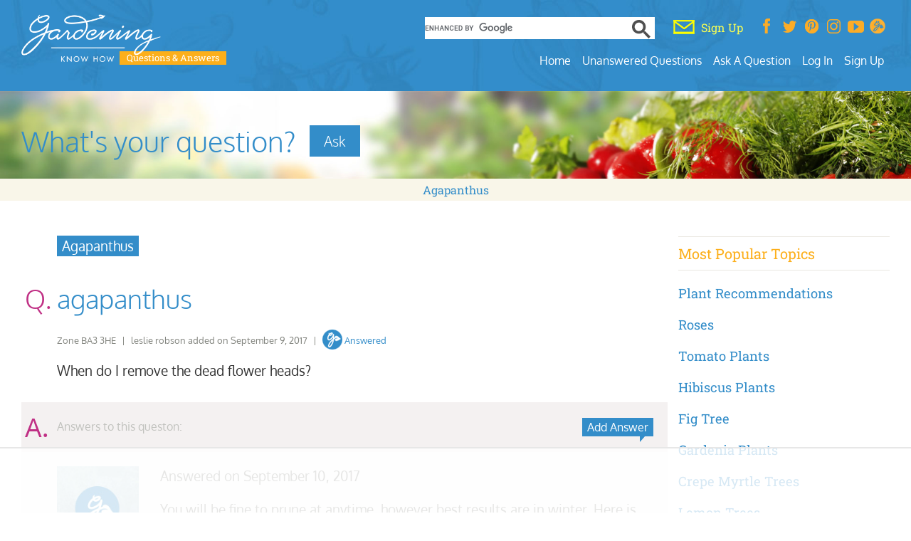

--- FILE ---
content_type: text/html; charset=UTF-8
request_url: https://questions.gardeningknowhow.com/agapanthus-13/
body_size: 26179
content:
<!doctype html>
<html lang="en">
<head>

<meta charset="UTF-8"/>
<meta name="viewport" content="width=device-width, initial-scale=1.0">
<meta http-equiv="Content-Security-Policy" content="upgrade-insecure-requests;block-all-mixed-content">
<meta name="Gardening Know How Companion" content="app-id=968479901, app-argument=https://questions.gardeningknowhow.com" />
<meta name="msapplication-TileImage" content="https://questions.gardeningknowhow.com/gkh-144.png">
<meta property="fb:app_id" content="1692661927433111" />
<meta property="og:site_name" content="Gardening Know How" />
<meta property="og:locale" content="en_US" /><meta property="og:type" content="article" />
<meta property="og:url" content="https://questions.gardeningknowhow.com/agapanthus-13/" />
<meta property="og:title" content="agapanthus" /><meta property="og:description" content="" />
<meta property="og:image" content="https://www.gardeningknowhow.com/wp-content/uploads/2014/12/default-image-1024x682.jpg" />
<meta name="robots" content="noindex, follow, max-snippet:-1, max-image-preview:large, max-video-preview:-1">
<title>Read 1 answer to a question about agapanthus - Gardening Know How Questions &amp; Answers</title>
<meta name="description" content="Find 1 answer to a question about agapanthus - Gardening Know How Questions &amp; Answers. Also, find other gardening information and answers related to General Gardening and Agapanthus,  and plants at GardeningKnowHow.com" />
<meta name="google-site-verification" content="Y6v8Asdd3GUJ_no7aeFIdjvLij0nwjQdQOYo0-jjMIw" />

	<script>
		(function(w, d) {
		w.adthrive = w.adthrive || {}
		w.adthrive.cmd = w.adthrive.cmd || []
		w.adthrive.plugin = 'cam-manual'
		w.adthrive.host = 'ads.adthrive.com'
		w.adthrive.integration = 'plugin'

		const s = d.createElement('script')
		s.async = true
		s.referrerpolicy = 'no-referrer-when-downgrade'
		s.src = `https://${
			w.adthrive.host
		}/sites/62018b0492eb9f76176da22e/ads.min.js?referrer=${w.encodeURIComponent(
			w.location.href
		)}&cb=${Math.floor(Math.random() * 100) + 1}`
		const n = d.getElementsByTagName('script')[0]
		n.parentNode.insertBefore(s, n)
		})(window, document)
	</script>
		<!-- Google Tag Manager -->
		<script>(function(w,d,s,l,i){w[l]=w[l]||[];w[l].push({'gtm.start':
		new Date().getTime(),event:'gtm.js'});var f=d.getElementsByTagName(s)[0],
		j=d.createElement(s),dl=l!='dataLayer'?'&l='+l:'';j.async=true;j.src=
		'https://www.googletagmanager.com/gtm.js?id='+i+dl;f.parentNode.insertBefore(j,f);
		})(window,document,'script','dataLayer','GTM-MLDVCG2');</script>
	<!-- End Google Tag Manager -->
	
<link rel="pingback" href="https://questions.gardeningknowhow.com/xmlrpc.php"/>
<link rel="shortcut icon" href="https://questions.gardeningknowhow.com/gkh-16.png">
<link rel="icon" href="https://questions.gardeningknowhow.com/gkh-16.png">
<link rel="apple-touch-icon" href="https://questions.gardeningknowhow.com/gkh-57.png"/>
<link rel="apple-touch-icon" sizes="72x72" href="https://questions.gardeningknowhow.com/gkh-72.png"/>
<link rel="apple-touch-icon" sizes="114x114" href="https://questions.gardeningknowhow.com/gkh-114.png"/>

<meta name='robots' content='max-image-preview:large' />
	<style>img:is([sizes="auto" i], [sizes^="auto," i]) { contain-intrinsic-size: 3000px 1500px }</style>
	
	<!-- This site is optimized with the Yoast SEO plugin v26.8 - https://yoast.com/product/yoast-seo-wordpress/ -->
	<link rel="canonical" href="https://questions.gardeningknowhow.com/agapanthus-13/" />
	<meta property="og:locale" content="en_US" />
	<meta property="og:type" content="article" />
	<meta property="og:title" content="agapanthus - Gardening Know How Questions &amp; Answers" />
	<meta property="og:description" content="When do I remove the dead flower heads?" />
	<meta property="og:url" content="https://questions.gardeningknowhow.com/agapanthus-13/" />
	<meta property="og:site_name" content="Gardening Know How Questions &amp; Answers" />
	<meta property="article:published_time" content="2017-09-09T11:45:46+00:00" />
	<meta property="article:modified_time" content="2022-03-22T07:39:23+00:00" />
	<meta name="author" content="leslie robson" />
	<meta name="twitter:label1" content="Written by" />
	<meta name="twitter:data1" content="leslie robson" />
	<script type="application/ld+json" class="yoast-schema-graph">{"@context":"https://schema.org","@graph":[{"@type":"Article","@id":"https://questions.gardeningknowhow.com/agapanthus-13/#article","isPartOf":{"@id":"https://questions.gardeningknowhow.com/agapanthus-13/"},"author":{"name":"leslie robson","@id":"https://questions.gardeningknowhow.com/#/schema/person/097b690363d4dd8f4d5bcaf0899d4fcb"},"headline":"agapanthus","datePublished":"2017-09-09T11:45:46+00:00","dateModified":"2022-03-22T07:39:23+00:00","mainEntityOfPage":{"@id":"https://questions.gardeningknowhow.com/agapanthus-13/"},"wordCount":9,"commentCount":1,"keywords":["Agapanthus"],"articleSection":["General Gardening"],"inLanguage":"en-US","potentialAction":[{"@type":"CommentAction","name":"Comment","target":["https://questions.gardeningknowhow.com/agapanthus-13/#respond"]}]},{"@type":"WebPage","@id":"https://questions.gardeningknowhow.com/agapanthus-13/","url":"https://questions.gardeningknowhow.com/agapanthus-13/","name":"agapanthus - Gardening Know How Questions &amp; Answers","isPartOf":{"@id":"https://questions.gardeningknowhow.com/#website"},"datePublished":"2017-09-09T11:45:46+00:00","dateModified":"2022-03-22T07:39:23+00:00","author":{"@id":"https://questions.gardeningknowhow.com/#/schema/person/097b690363d4dd8f4d5bcaf0899d4fcb"},"breadcrumb":{"@id":"https://questions.gardeningknowhow.com/agapanthus-13/#breadcrumb"},"inLanguage":"en-US","potentialAction":[{"@type":"ReadAction","target":["https://questions.gardeningknowhow.com/agapanthus-13/"]}]},{"@type":"BreadcrumbList","@id":"https://questions.gardeningknowhow.com/agapanthus-13/#breadcrumb","itemListElement":[{"@type":"ListItem","position":1,"name":"Home","item":"https://questions.gardeningknowhow.com/"},{"@type":"ListItem","position":2,"name":"agapanthus"}]},{"@type":"WebSite","@id":"https://questions.gardeningknowhow.com/#website","url":"https://questions.gardeningknowhow.com/","name":"Gardening Know How Questions &amp; Answers","description":"","potentialAction":[{"@type":"SearchAction","target":{"@type":"EntryPoint","urlTemplate":"https://questions.gardeningknowhow.com/?s={search_term_string}"},"query-input":{"@type":"PropertyValueSpecification","valueRequired":true,"valueName":"search_term_string"}}],"inLanguage":"en-US"},{"@type":"Person","@id":"https://questions.gardeningknowhow.com/#/schema/person/097b690363d4dd8f4d5bcaf0899d4fcb","name":"leslie robson","image":{"@type":"ImageObject","inLanguage":"en-US","@id":"https://questions.gardeningknowhow.com/#/schema/person/image/","url":"https://secure.gravatar.com/avatar/81c8f98fa0c1fe0674b982bd87a06d7318d7a9183350f347d8f33d2fa02dd1b6?s=96&d=identicon&r=g","contentUrl":"https://secure.gravatar.com/avatar/81c8f98fa0c1fe0674b982bd87a06d7318d7a9183350f347d8f33d2fa02dd1b6?s=96&d=identicon&r=g","caption":"leslie robson"},"url":"https://questions.gardeningknowhow.com/author/leslie-robson/"}]}</script>
	<!-- / Yoast SEO plugin. -->


<link rel='dns-prefetch' href='//cdn.parsely.com' />
<link rel='stylesheet' id='taxopress-frontend-css-css' href='https://questions.gardeningknowhow.com/wp-content/plugins/simple-tags/assets/frontend/css/frontend.css?ver=3.37.3' type='text/css' media='all' />
<link rel='stylesheet' id='wp-block-library-css' href='https://questions.gardeningknowhow.com/wp-includes/css/dist/block-library/style.min.css?ver=6.8.3' type='text/css' media='all' />
<style id='classic-theme-styles-inline-css' type='text/css'>
/*! This file is auto-generated */
.wp-block-button__link{color:#fff;background-color:#32373c;border-radius:9999px;box-shadow:none;text-decoration:none;padding:calc(.667em + 2px) calc(1.333em + 2px);font-size:1.125em}.wp-block-file__button{background:#32373c;color:#fff;text-decoration:none}
</style>
<style id='wp-parsely-recommendations-style-inline-css' type='text/css'>
.parsely-recommendations-list-title{font-size:1.2em}.parsely-recommendations-list{list-style:none;padding:unset}.parsely-recommendations-cardbody{overflow:hidden;padding:.8em;text-overflow:ellipsis;white-space:nowrap}.parsely-recommendations-cardmedia{padding:.8em .8em 0}

</style>
<style id='wppb-edit-profile-style-inline-css' type='text/css'>


</style>
<style id='wppb-login-style-inline-css' type='text/css'>


</style>
<style id='wppb-recover-password-style-inline-css' type='text/css'>


</style>
<style id='wppb-register-style-inline-css' type='text/css'>


</style>
<style id='global-styles-inline-css' type='text/css'>
:root{--wp--preset--aspect-ratio--square: 1;--wp--preset--aspect-ratio--4-3: 4/3;--wp--preset--aspect-ratio--3-4: 3/4;--wp--preset--aspect-ratio--3-2: 3/2;--wp--preset--aspect-ratio--2-3: 2/3;--wp--preset--aspect-ratio--16-9: 16/9;--wp--preset--aspect-ratio--9-16: 9/16;--wp--preset--color--black: #000000;--wp--preset--color--cyan-bluish-gray: #abb8c3;--wp--preset--color--white: #ffffff;--wp--preset--color--pale-pink: #f78da7;--wp--preset--color--vivid-red: #cf2e2e;--wp--preset--color--luminous-vivid-orange: #ff6900;--wp--preset--color--luminous-vivid-amber: #fcb900;--wp--preset--color--light-green-cyan: #7bdcb5;--wp--preset--color--vivid-green-cyan: #00d084;--wp--preset--color--pale-cyan-blue: #8ed1fc;--wp--preset--color--vivid-cyan-blue: #0693e3;--wp--preset--color--vivid-purple: #9b51e0;--wp--preset--gradient--vivid-cyan-blue-to-vivid-purple: linear-gradient(135deg,rgba(6,147,227,1) 0%,rgb(155,81,224) 100%);--wp--preset--gradient--light-green-cyan-to-vivid-green-cyan: linear-gradient(135deg,rgb(122,220,180) 0%,rgb(0,208,130) 100%);--wp--preset--gradient--luminous-vivid-amber-to-luminous-vivid-orange: linear-gradient(135deg,rgba(252,185,0,1) 0%,rgba(255,105,0,1) 100%);--wp--preset--gradient--luminous-vivid-orange-to-vivid-red: linear-gradient(135deg,rgba(255,105,0,1) 0%,rgb(207,46,46) 100%);--wp--preset--gradient--very-light-gray-to-cyan-bluish-gray: linear-gradient(135deg,rgb(238,238,238) 0%,rgb(169,184,195) 100%);--wp--preset--gradient--cool-to-warm-spectrum: linear-gradient(135deg,rgb(74,234,220) 0%,rgb(151,120,209) 20%,rgb(207,42,186) 40%,rgb(238,44,130) 60%,rgb(251,105,98) 80%,rgb(254,248,76) 100%);--wp--preset--gradient--blush-light-purple: linear-gradient(135deg,rgb(255,206,236) 0%,rgb(152,150,240) 100%);--wp--preset--gradient--blush-bordeaux: linear-gradient(135deg,rgb(254,205,165) 0%,rgb(254,45,45) 50%,rgb(107,0,62) 100%);--wp--preset--gradient--luminous-dusk: linear-gradient(135deg,rgb(255,203,112) 0%,rgb(199,81,192) 50%,rgb(65,88,208) 100%);--wp--preset--gradient--pale-ocean: linear-gradient(135deg,rgb(255,245,203) 0%,rgb(182,227,212) 50%,rgb(51,167,181) 100%);--wp--preset--gradient--electric-grass: linear-gradient(135deg,rgb(202,248,128) 0%,rgb(113,206,126) 100%);--wp--preset--gradient--midnight: linear-gradient(135deg,rgb(2,3,129) 0%,rgb(40,116,252) 100%);--wp--preset--font-size--small: 13px;--wp--preset--font-size--medium: 20px;--wp--preset--font-size--large: 36px;--wp--preset--font-size--x-large: 42px;--wp--preset--spacing--20: 0.44rem;--wp--preset--spacing--30: 0.67rem;--wp--preset--spacing--40: 1rem;--wp--preset--spacing--50: 1.5rem;--wp--preset--spacing--60: 2.25rem;--wp--preset--spacing--70: 3.38rem;--wp--preset--spacing--80: 5.06rem;--wp--preset--shadow--natural: 6px 6px 9px rgba(0, 0, 0, 0.2);--wp--preset--shadow--deep: 12px 12px 50px rgba(0, 0, 0, 0.4);--wp--preset--shadow--sharp: 6px 6px 0px rgba(0, 0, 0, 0.2);--wp--preset--shadow--outlined: 6px 6px 0px -3px rgba(255, 255, 255, 1), 6px 6px rgba(0, 0, 0, 1);--wp--preset--shadow--crisp: 6px 6px 0px rgba(0, 0, 0, 1);}:where(.is-layout-flex){gap: 0.5em;}:where(.is-layout-grid){gap: 0.5em;}body .is-layout-flex{display: flex;}.is-layout-flex{flex-wrap: wrap;align-items: center;}.is-layout-flex > :is(*, div){margin: 0;}body .is-layout-grid{display: grid;}.is-layout-grid > :is(*, div){margin: 0;}:where(.wp-block-columns.is-layout-flex){gap: 2em;}:where(.wp-block-columns.is-layout-grid){gap: 2em;}:where(.wp-block-post-template.is-layout-flex){gap: 1.25em;}:where(.wp-block-post-template.is-layout-grid){gap: 1.25em;}.has-black-color{color: var(--wp--preset--color--black) !important;}.has-cyan-bluish-gray-color{color: var(--wp--preset--color--cyan-bluish-gray) !important;}.has-white-color{color: var(--wp--preset--color--white) !important;}.has-pale-pink-color{color: var(--wp--preset--color--pale-pink) !important;}.has-vivid-red-color{color: var(--wp--preset--color--vivid-red) !important;}.has-luminous-vivid-orange-color{color: var(--wp--preset--color--luminous-vivid-orange) !important;}.has-luminous-vivid-amber-color{color: var(--wp--preset--color--luminous-vivid-amber) !important;}.has-light-green-cyan-color{color: var(--wp--preset--color--light-green-cyan) !important;}.has-vivid-green-cyan-color{color: var(--wp--preset--color--vivid-green-cyan) !important;}.has-pale-cyan-blue-color{color: var(--wp--preset--color--pale-cyan-blue) !important;}.has-vivid-cyan-blue-color{color: var(--wp--preset--color--vivid-cyan-blue) !important;}.has-vivid-purple-color{color: var(--wp--preset--color--vivid-purple) !important;}.has-black-background-color{background-color: var(--wp--preset--color--black) !important;}.has-cyan-bluish-gray-background-color{background-color: var(--wp--preset--color--cyan-bluish-gray) !important;}.has-white-background-color{background-color: var(--wp--preset--color--white) !important;}.has-pale-pink-background-color{background-color: var(--wp--preset--color--pale-pink) !important;}.has-vivid-red-background-color{background-color: var(--wp--preset--color--vivid-red) !important;}.has-luminous-vivid-orange-background-color{background-color: var(--wp--preset--color--luminous-vivid-orange) !important;}.has-luminous-vivid-amber-background-color{background-color: var(--wp--preset--color--luminous-vivid-amber) !important;}.has-light-green-cyan-background-color{background-color: var(--wp--preset--color--light-green-cyan) !important;}.has-vivid-green-cyan-background-color{background-color: var(--wp--preset--color--vivid-green-cyan) !important;}.has-pale-cyan-blue-background-color{background-color: var(--wp--preset--color--pale-cyan-blue) !important;}.has-vivid-cyan-blue-background-color{background-color: var(--wp--preset--color--vivid-cyan-blue) !important;}.has-vivid-purple-background-color{background-color: var(--wp--preset--color--vivid-purple) !important;}.has-black-border-color{border-color: var(--wp--preset--color--black) !important;}.has-cyan-bluish-gray-border-color{border-color: var(--wp--preset--color--cyan-bluish-gray) !important;}.has-white-border-color{border-color: var(--wp--preset--color--white) !important;}.has-pale-pink-border-color{border-color: var(--wp--preset--color--pale-pink) !important;}.has-vivid-red-border-color{border-color: var(--wp--preset--color--vivid-red) !important;}.has-luminous-vivid-orange-border-color{border-color: var(--wp--preset--color--luminous-vivid-orange) !important;}.has-luminous-vivid-amber-border-color{border-color: var(--wp--preset--color--luminous-vivid-amber) !important;}.has-light-green-cyan-border-color{border-color: var(--wp--preset--color--light-green-cyan) !important;}.has-vivid-green-cyan-border-color{border-color: var(--wp--preset--color--vivid-green-cyan) !important;}.has-pale-cyan-blue-border-color{border-color: var(--wp--preset--color--pale-cyan-blue) !important;}.has-vivid-cyan-blue-border-color{border-color: var(--wp--preset--color--vivid-cyan-blue) !important;}.has-vivid-purple-border-color{border-color: var(--wp--preset--color--vivid-purple) !important;}.has-vivid-cyan-blue-to-vivid-purple-gradient-background{background: var(--wp--preset--gradient--vivid-cyan-blue-to-vivid-purple) !important;}.has-light-green-cyan-to-vivid-green-cyan-gradient-background{background: var(--wp--preset--gradient--light-green-cyan-to-vivid-green-cyan) !important;}.has-luminous-vivid-amber-to-luminous-vivid-orange-gradient-background{background: var(--wp--preset--gradient--luminous-vivid-amber-to-luminous-vivid-orange) !important;}.has-luminous-vivid-orange-to-vivid-red-gradient-background{background: var(--wp--preset--gradient--luminous-vivid-orange-to-vivid-red) !important;}.has-very-light-gray-to-cyan-bluish-gray-gradient-background{background: var(--wp--preset--gradient--very-light-gray-to-cyan-bluish-gray) !important;}.has-cool-to-warm-spectrum-gradient-background{background: var(--wp--preset--gradient--cool-to-warm-spectrum) !important;}.has-blush-light-purple-gradient-background{background: var(--wp--preset--gradient--blush-light-purple) !important;}.has-blush-bordeaux-gradient-background{background: var(--wp--preset--gradient--blush-bordeaux) !important;}.has-luminous-dusk-gradient-background{background: var(--wp--preset--gradient--luminous-dusk) !important;}.has-pale-ocean-gradient-background{background: var(--wp--preset--gradient--pale-ocean) !important;}.has-electric-grass-gradient-background{background: var(--wp--preset--gradient--electric-grass) !important;}.has-midnight-gradient-background{background: var(--wp--preset--gradient--midnight) !important;}.has-small-font-size{font-size: var(--wp--preset--font-size--small) !important;}.has-medium-font-size{font-size: var(--wp--preset--font-size--medium) !important;}.has-large-font-size{font-size: var(--wp--preset--font-size--large) !important;}.has-x-large-font-size{font-size: var(--wp--preset--font-size--x-large) !important;}
:where(.wp-block-post-template.is-layout-flex){gap: 1.25em;}:where(.wp-block-post-template.is-layout-grid){gap: 1.25em;}
:where(.wp-block-columns.is-layout-flex){gap: 2em;}:where(.wp-block-columns.is-layout-grid){gap: 2em;}
:root :where(.wp-block-pullquote){font-size: 1.5em;line-height: 1.6;}
</style>
<link rel='stylesheet' id='wppb_stylesheet-css' href='https://questions.gardeningknowhow.com/wp-content/plugins/profile-builder/assets/css/style-front-end.css?ver=3.15.2' type='text/css' media='all' />
<script type="text/javascript" src="https://questions.gardeningknowhow.com/wp-includes/js/jquery/jquery.min.js?ver=3.7.1" id="jquery-core-js"></script>
<script type="text/javascript" src="https://questions.gardeningknowhow.com/wp-includes/js/jquery/jquery-migrate.min.js?ver=3.4.1" id="jquery-migrate-js"></script>
<script type="text/javascript" src="https://questions.gardeningknowhow.com/wp-content/plugins/simple-tags/assets/frontend/js/frontend.js?ver=3.37.3" id="taxopress-frontend-js-js"></script>
<script type="application/ld+json" class="wp-parsely-metadata">{"@context":"https:\/\/schema.org","@type":"NewsArticle","headline":"agapanthus","url":"https:\/\/questions.gardeningknowhow.com\/agapanthus-13\/","mainEntityOfPage":{"@type":"WebPage","@id":"https:\/\/questions.gardeningknowhow.com\/agapanthus-13\/"},"thumbnailUrl":"","image":{"@type":"ImageObject","url":""},"articleSection":"General Gardening","author":[{"@type":"Person","name":"leslie robson"}],"creator":["leslie robson"],"publisher":{"@type":"Organization","name":"Gardening Know How Questions &amp; Answers","logo":"https:\/\/questions.gardeningknowhow.com\/wp-content\/uploads\/2023\/03\/minLogo1.png"},"keywords":["agapanthus"],"dateCreated":"2017-09-09T11:45:46Z","datePublished":"2017-09-09T11:45:46Z","dateModified":"2022-03-22T07:39:23Z"}</script>	<script>
		var $mcGoal = {'settings':{'uuid':'73122cb9c59f524fcce5c1254','dc':'us11'}};
	</script>
		<script data-cfasync="false">
	const addAdThriveClasses = () => {
		// Listicles need a different ad layout
		if (document.querySelectorAll('#main-art > ul').length > 2) {
			document.body.classList.add('adthrive-listicle')
		}
		const article = document.querySelector('.single-post article')
		// Video posts need a different ad layout
		if (article) {
			const articleClassValues = article.classList.values()
			const bodyClassList = document.body.classList
			// A for loop is used because classList.values() returns an iterator, not an array
			for (const articleClass of articleClassValues) {
			// We check the article classes for the gkh gardenvideo post type
			if (
				articleClass.includes('gardenvideo') &&
				!bodyClassList.contains('adthrive-video')
			) {
				bodyClassList.add('adthrive-video')
			}
			}
		}
	}
	if (document.readyState === 'loading') {
	document.addEventListener('DOMContentLoaded', addAdThriveClasses)
	} else {
	addAdThriveClasses()
	}
	</script>
		<script>
	(function() {
		var sp = document.createElement('script'); sp.type = 'text/javascript'; sp.async = true;
		 //sp.defer = true;
		sp.src = ('https:' == document.location.protocol ? 'https://s3.amazonaws.com/downloads.mailchimp.com' : 'http://downloads.mailchimp.com') + '/js/goal.min.js';
		var s = document.getElementsByTagName('script')[0]; s.parentNode.insertBefore(sp, s);
	})();
	</script>
	<script>
	(function() {
		var cx = '009296322515861343460:j1le-6k8mhq';
		var gcse = document.createElement('script'); gcse.type = 'text/javascript'; gcse.async = true;
		gcse.src = 'https://cse.google.com/cse.js?cx=' + cx;
		var s = document.getElementsByTagName('script')[0]; s.parentNode.insertBefore(gcse, s);
	})();
	</script>
		<style>@font-face{font-family:Oxygen;font-style:normal;font-display:fallback;font-weight:300;src:url('https://questions.gardeningknowhow.com/wp-content/themes/yourgardenxq/gscripts/oxygen/oxygen-v14-latin-300.eot');src:local(''),url('https://questions.gardeningknowhow.com/wp-content/themes/yourgardenxq/gscripts/oxygen/oxygen-v14-latin-300.eot?#iefix') format('embedded-opentype'),url('https://questions.gardeningknowhow.com/wp-content/themes/yourgardenxq/gscripts/oxygen/oxygen-v14-latin-300.woff2') format('woff2'),url('https://questions.gardeningknowhow.com/wp-content/themes/yourgardenxq/gscripts/oxygen/oxygen-v14-latin-300.woff') format('woff'),url('https://questions.gardeningknowhow.com/wp-content/themes/yourgardenxq/gscripts/oxygen/oxygen-v14-latin-300.ttf') format('truetype'),url('https://questions.gardeningknowhow.com/wp-content/themes/yourgardenxq/gscripts/oxygen/oxygen-v14-latin-300.svg#Oxygen') format('svg')}@font-face{font-family:Oxygen;font-style:normal;font-display:fallback;font-weight:400;src:url('https://questions.gardeningknowhow.com/wp-content/themes/yourgardenxq/gscripts/oxygen/oxygen-v14-latin-regular.eot');src:local(''),url('https://questions.gardeningknowhow.com/wp-content/themes/yourgardenxq/gscripts/oxygen/oxygen-v14-latin-regular.eot?#iefix') format('embedded-opentype'),url('https://questions.gardeningknowhow.com/wp-content/themes/yourgardenxq/gscripts/oxygen/oxygen-v14-latin-regular.woff2') format('woff2'),url('https://questions.gardeningknowhow.com/wp-content/themes/yourgardenxq/gscripts/oxygen/oxygen-v14-latin-regular.woff') format('woff'),url('https://questions.gardeningknowhow.com/wp-content/themes/yourgardenxq/gscripts/oxygen/oxygen-v14-latin-regular.ttf') format('truetype'),url('https://questions.gardeningknowhow.com/wp-content/themes/yourgardenxq/gscripts/oxygen/oxygen-v14-latin-regular.svg#Oxygen') format('svg')}@font-face{font-family:Oxygen;font-style:normal;font-display:fallback;font-weight:700;src:url('https://questions.gardeningknowhow.com/wp-content/themes/yourgardenxq/gscripts/oxygen/oxygen-v14-latin-700.eot');src:local(''),url('https://questions.gardeningknowhow.com/wp-content/themes/yourgardenxq/gscripts/oxygen/oxygen-v14-latin-700.eot?#iefix') format('embedded-opentype'),url('https://questions.gardeningknowhow.com/wp-content/themes/yourgardenxq/gscripts/oxygen/oxygen-v14-latin-700.woff2') format('woff2'),url('https://questions.gardeningknowhow.com/wp-content/themes/yourgardenxq/gscripts/oxygen/oxygen-v14-latin-700.woff') format('woff'),url('https://questions.gardeningknowhow.com/wp-content/themes/yourgardenxq/gscripts/oxygen/oxygen-v14-latin-700.ttf') format('truetype'),url('https://questions.gardeningknowhow.com/wp-content/themes/yourgardenxq/gscripts/oxygen/oxygen-v14-latin-700.svg#Oxygen') format('svg')}@font-face{font-family:'Roboto Slab';font-style:normal;font-display:fallback;font-weight:400;src:url('https://questions.gardeningknowhow.com/wp-content/themes/yourgardenxq/gscripts/roboto/roboto-slab-v23-latin-regular.eot');src:local(''),url('https://questions.gardeningknowhow.com/wp-content/themes/yourgardenxq/gscripts/roboto/roboto-slab-v23-latin-regular.eot?#iefix') format('embedded-opentype'),url('https://questions.gardeningknowhow.com/wp-content/themes/yourgardenxq/gscripts/roboto/roboto-slab-v23-latin-regular.woff2') format('woff2'),url('https://questions.gardeningknowhow.com/wp-content/themes/yourgardenxq/gscripts/roboto/roboto-slab-v23-latin-regular.woff') format('woff'),url('https://questions.gardeningknowhow.com/wp-content/themes/yourgardenxq/gscripts/roboto/roboto-slab-v23-latin-regular.ttf') format('truetype'),url('https://questions.gardeningknowhow.com/wp-content/themes/yourgardenxq/gscripts/roboto/roboto-slab-v23-latin-regular.svg#RobotoSlab') format('svg')}@font-face{font-family:'Seaweed Script';font-style:normal;font-display:fallback;font-weight:400;src:url('https://questions.gardeningknowhow.com/wp-content/themes/yourgardenxq/gscripts/seaweed/seaweed-script-v11-latin-regular.eot');src:local(''),url('https://questions.gardeningknowhow.com/wp-content/themes/yourgardenxq/gscripts/seaweed/seaweed-script-v11-latin-regular.eot?#iefix') format('embedded-opentype'),url('https://questions.gardeningknowhow.com/wp-content/themes/yourgardenxq/gscripts/seaweed/seaweed-script-v11-latin-regular.woff2') format('woff2'),url('https://questions.gardeningknowhow.com/wp-content/themes/yourgardenxq/gscripts/seaweed/seaweed-script-v11-latin-regular.woff') format('woff'),url('https://questions.gardeningknowhow.com/wp-content/themes/yourgardenxq/gscripts/seaweed/seaweed-script-v11-latin-regular.ttf') format('truetype'),url('https://questions.gardeningknowhow.com/wp-content/themes/yourgardenxq/gscripts/seaweed/seaweed-script-v11-latin-regular.svg#SeaweedScript') format('svg')}*,::after,::before{-webkit-box-sizing: border-box;-moz-box-sizing: border-box;box-sizing: border-box;}html{border: 0;font-size: 100%;font: inherit;margin: 0;padding: 0;vertical-align: baseline;font-family: 'Roboto Slab', "Times New Roman", Times, serif;-ms-overflow-style: scrollbar;}h1, h2, h3, h4, h5, h6, h1 a, h2 a, h3 a, h4 a, h5 a, h6 a {font-weight: 100;line-height: 1.5;margin-bottom: 1.3rem;margin-top: 1.3rem;word-wrap: break-word;color: #3a6d25;font-family: 'Oxygen', sans-serif, Arial, Helvetica;}h1 {font-size: 2rem;}h2 {font-size: 1.65rem;}h3 {font-size: 1.25rem;line-height:1.4;}h4 {font-size: 1.125rem;line-height:1.4;}h5 {font-size: 1rem;line-height:1.3;}h6 {font-size: .85em;margin-bottom: 1.285em;margin-top: 1.285em;line-height:1.3;}h1 a, h2 a, h3 a, h4 a, h5 a, h6 a, body.page #main-art h1 a, body.single #main-art h2 a{color: #338dc9;}.container{width:100%;padding-right:15px;padding-left:15px;margin-right:auto;margin-left:auto}.container-fluid{width:100%;padding-right:15px;padding-left:15px;margin-right:auto;margin-left:auto}.container-full{width:100%;padding-right:0px;padding-left:0px;margin-right:auto;margin-left:auto;}.row{display:-ms-flexbox;display:flex;-ms-flex-wrap:wrap;flex-wrap:wrap;margin-right:-15px;margin-left:-15px}.col,.col-1,.col-10,.col-11,.col-12,.col-2,.col-3,.col-4,.col-5,.col-6,.col-7,.col-8,.col-9,.col-auto,.col-lg,.col-lg-1,.col-lg-10,.col-lg-11,.col-lg-12,.col-lg-2,.col-lg-3,.col-lg-4,.col-lg-5,.col-lg-6,.col-lg-7,.col-lg-8,.col-lg-9,.col-lg-auto,.col-md,.col-md-1,.col-md-10,.col-md-11,.col-md-12,.col-md-2,.col-md-3,.col-md-4,.col-md-5,.col-md-6,.col-md-7,.col-md-8,.col-md-9,.col-md-auto,.col-sm,.col-sm-1,.col-sm-10,.col-sm-11,.col-sm-12,.col-sm-2,.col-sm-3,.col-sm-4,.col-sm-5,.col-sm-6,.col-sm-7,.col-sm-8,.col-sm-9,.col-sm-auto,.col-xl,.col-xl-1,.col-xl-10,.col-xl-11,.col-xl-12,.col-xl-2,.col-xl-3,.col-xl-4,.col-xl-5,.col-xl-6,.col-xl-7,.col-xl-8,.col-xl-9,.col-xl-auto{position:relative;width:100%;padding-right:15px;padding-left:15px}.col{-ms-flex-preferred-size:0;flex-basis:0;-ms-flex-positive:1;flex-grow:1;max-width:100%}.col-auto{-ms-flex:0 0 auto;flex:0 0 auto;width:auto;max-width:100%}.col-1{-ms-flex:0 0 8.333333%;flex:0 0 8.333333%;max-width:8.333333%}.col-2{-ms-flex:0 0 16.666667%;flex:0 0 16.666667%;max-width:16.666667%}.col-3{-ms-flex:0 0 25%;flex:0 0 25%;max-width:25%}.col-4{-ms-flex:0 0 33.333333%;flex:0 0 33.333333%;max-width:33.333333%}.col-5{-ms-flex:0 0 41.666667%;flex:0 0 41.666667%;max-width:41.666667%}.col-6{-ms-flex:0 0 50%;flex:0 0 50%;max-width:50%}.col-7{-ms-flex:0 0 58.333333%;flex:0 0 58.333333%;max-width:58.333333%}.col-8{-ms-flex:0 0 66.666667%;flex:0 0 66.666667%;max-width:66.666667%}.col-9{-ms-flex:0 0 75%;flex:0 0 75%;max-width:75%}.col-10{-ms-flex:0 0 83.333333%;flex:0 0 83.333333%;max-width:83.333333%}.col-11{-ms-flex:0 0 91.666667%;flex:0 0 91.666667%;max-width:91.666667%}.col-12{-ms-flex:0 0 100%;flex:0 0 100%;max-width:100%}.offset-1{margin-left:8.333333%}.offset-2{margin-left:16.666667%}.offset-3{margin-left:25%}.offset-4{margin-left:33.333333%}.offset-5{margin-left:41.666667%}.offset-6{margin-left:50%}.offset-7{margin-left:58.333333%}.offset-8{margin-left:66.666667%}.offset-9{margin-left:75%}.offset-10{margin-left:83.333333%}.offset-11{margin-left:91.666667%}@media (min-width:576px){.container{max-width:610px}.col-sm-auto{-ms-flex:0 0 auto;flex:0 0 auto;width:auto;max-width:100%}.col-sm-1{-ms-flex:0 0 8.333333%;flex:0 0 8.333333%;max-width:8.333333%}.col-sm-2{-ms-flex:0 0 16.666667%;flex:0 0 16.666667%;max-width:16.666667%}.col-sm-3{-ms-flex:0 0 25%;flex:0 0 25%;max-width:25%}.col-sm-4{-ms-flex:0 0 33.333333%;flex:0 0 33.333333%;max-width:33.333333%}.col-sm-5{-ms-flex:0 0 41.666667%;flex:0 0 41.666667%;max-width:41.666667%}.col-sm-6{-ms-flex:0 0 50%;flex:0 0 50%;max-width:50%}.col-sm-7{-ms-flex:0 0 58.333333%;flex:0 0 58.333333%;max-width:58.333333%}.col-sm-8{-ms-flex:0 0 66.666667%;flex:0 0 66.666667%;max-width:66.666667%}.col-sm-9{-ms-flex:0 0 75%;flex:0 0 75%;max-width:75%}.col-sm-10{-ms-flex:0 0 83.333333%;flex:0 0 83.333333%;max-width:83.333333%}.col-sm-11{-ms-flex:0 0 91.666667%;flex:0 0 91.666667%;max-width:91.666667%}.col-sm-12{-ms-flex:0 0 100%;flex:0 0 100%;max-width:100%}.offset-sm-0{margin-left:0}.offset-sm-1{margin-left:8.333333%}.offset-sm-2{margin-left:16.666667%}.offset-sm-3{margin-left:25%}.offset-sm-4{margin-left:33.333333%}.offset-sm-5{margin-left:41.666667%}.offset-sm-6{margin-left:50%}.offset-sm-7{margin-left:58.333333%}.offset-sm-8{margin-left:66.666667%}.offset-sm-9{margin-left:75%}.offset-sm-10{margin-left:83.333333%}.offset-sm-11{margin-left:91.666667%}}@media (min-width:768px){.container{max-width:760px}.col-md-auto{-ms-flex:0 0 auto;flex:0 0 auto;width:auto;max-width:100%}.col-md-1{-ms-flex:0 0 8.333333%;flex:0 0 8.333333%;max-width:8.333333%}.col-md-2{-ms-flex:0 0 16.666667%;flex:0 0 16.666667%;max-width:16.666667%}.col-md-3{-ms-flex:0 0 25%;flex:0 0 25%;max-width:25%}.col-md-4{-ms-flex:0 0 33.333333%;flex:0 0 33.333333%;max-width:33.333333%}.col-md-5{-ms-flex:0 0 41.666667%;flex:0 0 41.666667%;max-width:41.666667%}.col-md-6{-ms-flex:0 0 50%;flex:0 0 50%;max-width:50%}.col-md-7{-ms-flex:0 0 58.333333%;flex:0 0 58.333333%;max-width:58.333333%}.col-md-8{-ms-flex:0 0 66.666667%;flex:0 0 66.666667%;max-width:66.666667%}.col-md-9{-ms-flex:0 0 75%;flex:0 0 75%;max-width:75%}.col-md-10{-ms-flex:0 0 83.333333%;flex:0 0 83.333333%;max-width:83.333333%}.col-md-11{-ms-flex:0 0 91.666667%;flex:0 0 91.666667%;max-width:91.666667%}.col-md-12{-ms-flex:0 0 100%;flex:0 0 100%;max-width:100%}.offset-md-0{margin-left:0}.offset-md-1{margin-left:8.333333%}.offset-md-2{margin-left:16.666667%}.offset-md-3{margin-left:25%}.offset-md-4{margin-left:33.333333%}.offset-md-5{margin-left:41.666667%}.offset-md-6{margin-left:50%}.offset-md-7{margin-left:58.333333%}.offset-md-8{margin-left:66.666667%}.offset-md-9{margin-left:75%}.offset-md-10{margin-left:83.333333%}.offset-md-11{margin-left:91.666667%}}@media (min-width:992px){.container{max-width:960px}.col-lg{-ms-flex-preferred-size:0;flex-basis:0;-ms-flex-positive:1;flex-grow:1;max-width:100%}.col-lg-auto{-ms-flex:0 0 auto;flex:0 0 auto;width:auto;max-width:100%}.col-lg-1{-ms-flex:0 0 8.333333%;flex:0 0 8.333333%;max-width:8.333333%}.col-lg-2{-ms-flex:0 0 16.666667%;flex:0 0 16.666667%;max-width:16.666667%}.col-lg-3{-ms-flex:0 0 25%;flex:0 0 25%;max-width:25%}.col-lg-4{-ms-flex:0 0 33.333333%;flex:0 0 33.333333%;max-width:33.333333%}.col-lg-5{-ms-flex:0 0 41.666667%;flex:0 0 41.666667%;max-width:41.666667%}.col-lg-6{-ms-flex:0 0 50%;flex:0 0 50%;max-width:50%}.col-lg-7{-ms-flex:0 0 58.333333%;flex:0 0 58.333333%;max-width:58.333333%}.col-lg-8{-ms-flex:0 0 66.666667%;flex:0 0 66.666667%;max-width:66.666667%}.col-lg-9{-ms-flex:0 0 75%;flex:0 0 75%;max-width:75%}.col-lg-10{-ms-flex:0 0 83.333333%;flex:0 0 83.333333%;max-width:83.333333%}.col-lg-11{-ms-flex:0 0 91.666667%;flex:0 0 91.666667%;max-width:91.666667%}.col-lg-12{-ms-flex:0 0 100%;flex:0 0 100%;max-width:100%}.offset-lg-0{margin-left:0}.offset-lg-1{margin-left:8.333333%}.offset-lg-2{margin-left:16.666667%}.offset-lg-3{margin-left:25%}.offset-lg-4{margin-left:33.333333%}.offset-lg-5{margin-left:41.666667%}.offset-lg-6{margin-left:50%}.offset-lg-7{margin-left:58.333333%}.offset-lg-8{margin-left:66.666667%}.offset-lg-9{margin-left:75%}.offset-lg-10{margin-left:83.333333%}.offset-lg-11{margin-left:91.666667%}}@media (min-width:1200px){.container{max-width:1250px}.col-xl{-ms-flex-preferred-size:0;flex-basis:0;-ms-flex-positive:1;flex-grow:1;max-width:100%}.col-xl-auto{-ms-flex:0 0 auto;flex:0 0 auto;width:auto;max-width:100%}.col-xl-1{-ms-flex:0 0 8.333333%;flex:0 0 8.333333%;max-width:8.333333%}.col-xl-2{-ms-flex:0 0 16.666667%;flex:0 0 16.666667%;max-width:16.666667%}.col-xl-3{-ms-flex:0 0 25%;flex:0 0 25%;max-width:25%}.col-xl-4{-ms-flex:0 0 33.333333%;flex:0 0 33.333333%;max-width:33.333333%}.col-xl-5{-ms-flex:0 0 41.666667%;flex:0 0 41.666667%;max-width:41.666667%}.col-xl-6{-ms-flex:0 0 50%;flex:0 0 50%;max-width:50%}.col-xl-7{-ms-flex:0 0 58.333333%;flex:0 0 58.333333%;max-width:58.333333%}.col-xl-8{-ms-flex:0 0 66.666667%;flex:0 0 66.666667%;max-width:66.666667%}.col-xl-9{-ms-flex:0 0 75%;flex:0 0 75%;max-width:75%}.col-xl-10{-ms-flex:0 0 83.333333%;flex:0 0 83.333333%;max-width:83.333333%}.col-xl-11{-ms-flex:0 0 91.666667%;flex:0 0 91.666667%;max-width:91.666667%}.col-xl-12{-ms-flex:0 0 100%;flex:0 0 100%;max-width:100%}.offset-xl-0{margin-left:0}.offset-xl-1{margin-left:8.333333%}.offset-xl-2{margin-left:16.666667%}.offset-xl-3{margin-left:25%}.offset-xl-4{margin-left:33.333333%}.offset-xl-5{margin-left:41.666667%}.offset-xl-6{margin-left:50%}.offset-xl-7{margin-left:58.333333%}.offset-xl-8{margin-left:66.666667%}.offset-xl-9{margin-left:75%}.offset-xl-10{margin-left:83.333333%}.offset-xl-11{margin-left:91.666667%}}.nomargins{margin-left:-15px;margin-right:-15px;}.nogutter{padding-left:0px;padding-right:0px;}#res576, #res768, #res992, #res1200{display: none;pointer-events:none;position:absolute;}.mb20{margin-bottom: 20px;}.mt20{margin-top: 20px;}body{margin:0px;padding:0px;color:#333333}a{color:#338dc9;font-weight: 400;}img{max-width: 100%;height: auto;}#bodyholder{overflow:hidden;position:relative}#pagecontainer{position: relative;}.seaweed, body.single .seaweed p{font-family: 'Seaweed Script', cursive;}.oxygen{font-family: 'Oxygen', sans-serif, Arial, Helvetica;}body.home ul{list-style-type: none;padding: 0px;margin-top: 0px;margin-bottom: 0px;}body.home a, header a{text-decoration: none;}.flexrow{display:-ms-flexbox;display: flex;}#adundernav{margin-top: 20px;margin-bottom: 20px;}.category p, .archive p{font-size: 1.1rem;}.colophon-widget.widget-wrapper img {margin-right: 20px;position: relative;top: -10px;}input{width: 100%;font-size: 1rem;height: 42px;}input[type="checkbox"]{height:auto;width: auto;}.fleft{float:left;}.fright{float:right;}.fnone{float:none;}.dblock{display:block;}.dinline{display: inline;}.dinlineblock{display: inline-block;}.generalgreenbutton{width: 100%;text-align: center;color: #fff;background: #79a642;font-size: 1.3rem;padding-top: 7px;padding-bottom: 7px;cursor: pointer;border:none;}.dismissable,.dnone{display:none;}select{width: 100%;border: 1px solid #bfbfbf;background: #fff;padding: 10px;font-size: 1rem;}.center{text-align:center;}#logo{z-index: 15;}header{background: #338dc9 url(https://questions.gardeningknowhow.com/wp-content/themes/yourgardenxq/imgs/headbgblue.jpg) 0 0 repeat;}header #logo{position: relative;}header #headercontainer{display:-ms-flexbox;display: flex;flex-wrap: wrap;padding-top: 20px;align-items: center;justify-content: space-between;}header #newcheeseburger{cursor: pointer;overflow: hidden;width: 30px;margin-top: -8px;flex-grow:1;}header #newcheeseburger ul{list-style-type: none;margin: 0px;padding: 0px;}header #newcheeseburger li {list-style-type: none;width: 30px;height: 3px;background: #fff;clear: both;margin: 5px auto;padding: 0px;}header nav li, header nav a{font-family: 'Oxygen', sans-serif, Arial, Helvetica;}header nav{position: relative;margin: 20px 0px 0px 0px;flex: 0 1 100%;}header nav > ul#menu-main-menu {display: none;list-style: none;margin: 0px;padding: 0;background: #fff;position: absolute;width: 100%;z-index: 12;}header nav > ul > li {margin: 0 0 0 -15px;padding: 0px;position: relative;transition: all linear 0.1s;}header nav > ul > li.current-menu-item a, header nav > ul > li a + ul > li.current-menu-item a{background: #f5f5f5;}header nav > ul > li > a {color: #444444;font-size: .9rem;padding: 10px;border-bottom: 1px solid #f5f5f5;display: block;background: #fff;}header nav > ul > li a + ul {background: #fff;font-size: 1rem;list-style-type: none;display: block;padding: 0px;}header nav > ul > li a + ul > li {margin: 0;padding: 0px;}header nav > ul > li a + ul > li > a {color: #444444;font-size: .9rem;padding: 10px 10px 10px 30px;border-bottom: 1px solid #f5f5f5;display: block;}header nav > ul > li a + ul > li > a::before {content: "\2012 ";}header #logo img{max-width: 196px;z-index:1;position:relative;}.logobox a span{position: absolute;top: 52px;right: -92px;z-index: 0;padding: 0px 10px;color: #fff;background: #fcaf1b;font-size: 13px;display: inline-block;line-height: 1.5;}header #headersocials{display:none;flex-grow:1;}header #flexedright{display:-ms-flexbox;display: flex;flex-wrap: wrap;align-items: center;justify-content: space-between;flex: 0 1 30%;}header #topsearchbar{position: relative;width:30px;flex-grow:1;}header .gsc-input-box{border:none;border-radius:0;padding:0px;background:0px;}header td.gsc-search-button{position:relative;margin-left: 0px;margin-top: 0px;}header button.gsc-search-button-v2, header button.gsc-search-button-v2:hover, header button.gsc-search-button-v2:focus{background: none;border: none;cursor:pointer;padding:5px;border-radius: 0;}header button.gsc-search-button svg{width: 26px;height: 26px;fill:#fff;}header input.gsc-input{border: none !important;height: 31px !important;transition: all linear 0.1s;}header .newssignup{display: none;position:relative;cursor:pointer;margin-top: -7px;flex-grow:1;}header .newssignup span.signup{color: #faff53;padding-left:40px;}header .newssignup span.mailhtmlicon{background: url(https://questions.gardeningknowhow.com/wp-content/themes/yourgardenxq/imgs/greysocials.png) -643px 0px no-repeat;position:absolute;width: 31px;height: 30px;left: 0px;}header #hidesearch{display: none;position: absolute;top: 20px;right: -45px;width: 27px;height: 27px;color: #f00000;background: url(https://questions.gardeningknowhow.com/wp-content/themes/yourgardenxq/imgs/greysocials.png) -563px 0px no-repeat;cursor: pointer;}header #hidesearch span{display: block;position:relative;right: -3px;font-size: 1.7em;font-weight: 900;top: -8px;}ul.socialicons{list-style-type: none;margin: 0px auto;padding: 0px;display: inline-block;}ul.socialicons li{width: 27px;height: 27px;background: url(https://questions.gardeningknowhow.com/wp-content/themes/yourgardenxq/imgs/greysocials.png) 0px 0px no-repeat;float:left;margin: 2px 10px;}ul.socialicons li a{display: block;width: 100%;height: 100%;}.youtubeicon{background-position: -107px 0px !important;}.twittericon{background-position: -26px 0px !important;}.facebookicon{background-position: 6px 0px !important;}.pinteresticon{background-position: -65px 0px !important;}.instagramicon{background-position: -147px 0px !important;}.googleplusicon{background-position: -188px 0px !important;}.blogicon{background-position: -335px 0px !important;}ul.socialicons .appleicon{display: none;background-position: -225px 0px !important;}ul.socialicons .androidicon{display: none;background-position: -293px 0px !important;float:left}header .gsst_a{margin-left: -17px;}header .gsst_a .gscb_a{color: #fcaf1b !important;}header .gsst_a:hover .gscb_a, header .gsst_a:focus .gscb_a{color: #f01414 !important;}header #___gcse_0 tr{position: relative;}header td.gsc-input{display: none;}span[class^="PIN_"]{z-index: 8 !important;}hr{border-top: 1px solid rgba(0, 0, 0, 0.1);border-bottom: 1px solid rgba(255, 255, 255, 0.8);width:100%;}#bounce{display: none;}#consent{position:fixed;bottom: 0;background-color:rgb(239, 239, 239);color:rgb(64, 64, 64);width:100%;padding: 10px 30px;font-size: 0.8rem;display: none;z-index:221;}#ccwindow{display:-ms-flexbox;display: flex;flex-direction: column;flex-wrap: wrap;}#ccaccept{margin-top: 20px;display:-ms-flexbox;display: flex;justify-content: center;align-items: center;cursor:pointer;}#ccdismiss{color: rgb(121, 166, 66);border: 2px solid rgb(121, 166, 66);width: 90%;text-align: center;padding: 5px 0px;cursor: pointer;}.widgemag{position: relative;overflow: hidden;max-height: 300px;}#pagecontainer a.genposts_linktitle, body #main-art #shortrecents a{color: #3a6d25;text-decoration:none;}a.genposts_cattitle{font-weight: 700;color: #000;text-decoration: none;background: #fcaf1b;padding: 4px 7px;display: inline-block;font-family: 'Oxygen', sans-serif, Arial, Helvetica;text-transform: uppercase;font-size: .8rem;position: relative;top: -3px;margin-right: 5px;}a.genposts_linktitle {font-family: 'Oxygen', sans-serif, Arial, Helvetica;color: #3a6d25;font-size: 1.6rem;font-weight: 100;position: relative;}.wholepage{margin-top: 50px;}.container-full .wholepage{margin-top: 0px;}#mainsidebar .widget-title, .widget-title-home h3, .widget-title h3, #shortrecents h3, .widget-title h1{font-size: 1.25rem;color: #fcaf1b;padding: 10px 0px;font-weight: 100;border-top: 1px solid #e9e6e0;border-bottom: 1px solid #e9e6e0;text-align: left;}.widget-title .largertitle{font-size: 1.6rem;padding: 7px 0px;}#mainsidebar .widget-title{text-transform: none;}#mainsidebar ul{list-style-type: none;margin: 20px auto 0px auto;padding: 0px;}#mainsidebar ul li{margin-bottom: 20px;}#mainsidebar ul li a{text-decoration: none;}#mainsidebar .genposts_cattitle{background: none;color: #fcaf1b;font-size: .7rem;top: 0px;margin-right: auto;padding: 0px;display: block;}#mainsidebar a.tistitle{color: #305100;font-size: .9rem;}#mainsidebar a.tistitle:hover{text-decoration: underline;}#mainsidebar .imncat{width: 85px;float: left;margin-right: 10px;}#mainsidebar .simlink{min-height: 80px;background: #fbfaf9;}.breadcrumb-list, .breadcrumb-list a{text-decoration: none;font-weight: 100;font-size: .9rem;color: #57A1C3;}.breadcrumb-list .chevron{color: #333333;}body.single p, .post-entry{font-family: 'Oxygen', sans-serif, Arial, Helvetica;font-size: 1.2rem;line-height:1.5}.postmakerguy{font-size: 1rem;color: #3a6d25;margin-bottom: 10px;}.authorbreak{clear: both;display: block;width: 100%;height: 10px;}.alignright {float: right;margin: 5px 0 20px 20px;}#homesidelearn .insideit p{font-size: 1.6rem;line-height: 1.3;margin: 12px auto;}.wholepage{margin-bottom:30px;}.sidebar ul, .sidebar li, .post-entry .sidebar ul, .post-entry .sidebar li{list-style-type: none;margin:0px;padding:0px;}.sidebar a, .post-entry .sidebar a{text-decoration: none;}.showlarge{display:none;}.single-post a{text-decoration: none;}#homeslide{overflow:hidden;position: relative;}#slider{width: 100%;position: relative;height: 185px;overflow:hidden;background: url(https://questions.gardeningknowhow.com/wp-content/themes/yourgardenxq/imgs/qabanner.jpg) top left no-repeat;background-size: cover;}#slider-title{position:relative;max-width: 1150px;padding: 3px 20px 0px 0px;display: inline-block;width: 100%;color:#338dc9;line-height: 40px;font-size: 40px;text-align: left;margin-top: 32px;}#slider-title a{color: #fff;font-size: 20px;padding: 7px 20px;background: #338dc9;margin-left: 10px;display: inline-block;position: relative;top: -7px;}#choice-footer-msg a{color:#000}#termattop{display: inline-block;text-align: center;width: 100%;padding: 5px 0px;background: #f9f6e9;color: #338dc9;}#termattop a{text-decoration: none;}.singlepostcat{background: #338dc9;color: #fff;padding: 2px 7px;}.single-post h1.entry-title, .single-post h1.post-title, .post-entry h1{color: #338dc9;font-size: 2.3rem;line-height: 1.1em;margin: 0px;padding: 10px 0px 10px 0px;}.single-post .spaceforQA{position: relative;margin-left: 50px;}.single-post #content .theqaletters{font-size: 2.3rem;left: -45px;}.single-post .categplace{margin-bottom: 30px}.thumbholder{display:inline-block;width: 100%;margin:12px auto;}.post-entry .thumbholder ul{list-style-type:none;margin:0px;padding:0px;}.post-entry .thumbholder li{float:left;margin:0px 12px 0px 0px;width: 90px;cursor:pointer;}.single-post #printup{text-align:right;display:none;}#content-archive ul{list-style-type: none;padding: 0px;margin-top: 0px;margin-bottom: 0px;}.archive, .post-entry .archive{font-family: 'Roboto Slab', "Times New Roman", Times, serif;}.nomag{background: url(https://questions.gardeningknowhow.com/wp-content/themes/yourgardenxq/imgs/noimage.jpg) center center no-repeat;}.lipostimage, .nomag{width: 100%;height: 152px;background-size: cover !important;}.lidata{margin-left: 25px;position:relative;padding:10px;}.theqaletters{position:absolute;left:-40px;color: #c03085;font-size:1.5rem;font-family: 'Oxygen', sans-serif, Arial, Helvetica;}.tagarchive .theqaletters{left: -30px;}.archive a{text-decoration: none;}h2.lititle, .lititle a{margin:0;font-size: 1.25rem;line-height: 1.2;font-family: 'Roboto Slab', "Times New Roman", Times, serif;}.lititle a:hover{color: #c03085;}a.lipostmore{display: inline-block;color: #c03085;margin-left: 7px;font-family: 'Oxygen', sans-serif, Arial, Helvetica;font-weight: 700;}.basequestioninfo{clear: both;position: relative;font-size: .8rem;margin: 5px 0px;color: #82847e;}.unanswered{color: #c03085;margin-right: 10px;}a.answerit{background: #338dc9;position: relative;color: #fff !important;font-family: 'Oxygen', sans-serif, Arial, Helvetica;padding: 1px 7px;z-index: 3;}a.answerit:before{content: "";position: absolute;bottom: -8px;right: 11px;border-width: 0px 0 9px 8px;border-style: solid;border-color: transparent #338dc9;display: block;width: 0;}.lilgreen{background: url(https://questions.gardeningknowhow.com/wp-content/themes/yourgardenxq/imgs/greysocials.png) -808px 0px no-repeat;width: 28px;height: 28px;display: inline-block;position: relative;top: 8px;}.sepratr{padding: 0px 5px;}.homebeg{margin-bottom: 10px;}a.lipostcat{background: #fcaf1b;color: #fff;padding: 2px 7px;}.lipostdata{background-color: #fbfaf9;}.fromshortcode .lipostimlink{padding-left: 0px;}li.lipost, .post-entry li.lipost{margin-bottom: 20px;}.liqdata{margin-top:20px;font-family: 'Oxygen', sans-serif, Arial, Helvetica;overflow: hidden;text-overflow: ellipsis}.pagein{text-align: center;margin: 20px auto;}.page-numbers{color: #6C6C6C;font-size: 1.25rem;font-weight: 100;padding: 0px 7px;font-family: 'Oxygen', sans-serif, Arial, Helvetica;}.page-numbers.current{background: #fcaf1b;}.next.page-numbers, .prev.page-numbers{color: #fff;position:relative;font-size: 25px;display: inline-block;background: #338dc9 url(https://questions.gardeningknowhow.com/wp-content/themes/yourgardenxq/imgs/homegraphics.png) 0 0 no-repeat;width: 30px;height: 30px;padding: 0px;top: 7px;}.next.page-numbers{margin-left: 5px;background-position: -98px -277px;}.prev.page-numbers{margin-right: 5px;background-position: -68px -277px;}.post-entry .sidebar .toptags li, .toptags li{margin-bottom: 12px;}.post-entry .sidebar .toptags li a, .toptags li a{font-weight: 400;font-size: 1.15rem;}#starteditall{background: url(https://questions.gardeningknowhow.com/wp-content/themes/yourgardenxq/imgs/greensquare.jpg) 0px 0px no-repeat;background-size: cover;color: #fff;text-align: center;display: inline-block;padding: 20px;margin: 50px auto 20px auto;width: 100%;}#starteditall .stargedlogo{max-width: 250px;margin: 0px auto;}#starteditall .startedall{font-family: 'Oxygen', sans-serif, Arial, Helvetica;font-size: 1.25rem;margin: 20px auto;display: inline-block;width: 100%;clear:both;}#starteditall .newgenbtn{color: #fff;font-weight: 100;font-family: 'Oxygen', sans-serif, Arial, Helvetica;}a.newgenbtn.range{border-color: #fcaf1b;}a.newgenbtn.range .lillinkicon{background-position: -465px -16px;}#liupperside .textwidget{text-align: center;}.toptags, .toptags h3, #mainsidebar .toptags .widget-title{text-align: center;}.toptags{margin-bottom: 40px;}.tagarchive .lipost{margin-left:0px;margin-right:0px;}.tagarchive .lipost.isfirst{margin-top:-20px;}.tagarchive .lipostauthor{display:flex;justify-content:center;}.tagarchive .isfirst .lipostauthor{margin-top: 20px;}.tagarchive .lipostimage{width:auto;margin-right:30px;}.tagarchive .whoimg{width: 130px;margin: 0px auto;}.wasuseful{color: #82847e;float: left;margin-right: 10px;position: relative;top: 7px;margin-bottom:15px;}.avote{float:left;width: 50px;height: 30px;background-image: url(https://questions.gardeningknowhow.com/wp-content/themes/yourgardenxq/imgs/thumbs.png);background-repeat: no-repeat;text-align:right;cursor: pointer;line-height: 2.5;}.upvote{background-position: 0px 0px;margin-right: 30px;clear:left;}.upvote.votedup{background-position: 0px -77px;}.downvote.voteddown{background-position: 0px -121px;}.downvote{background-position: 0px -43px;}.tagarchive .addanswer{text-align:right;display: inline-block;width: 100%;clear: both;margin-top: 30px;}hr.tagcommseps{width:90%;margin: 0px auto 20px auto;}li.lastlist{margin-bottom: 30px;padding-bottom: 30px;border-bottom: 1px solid rgba(0, 0, 0, 0.1);}.howtoclick{font-size:1.2rem;}#content-archive ul.titlejumpers{background: #fbfaf9;padding: 20px;list-style-type:none;}.titlejumpers .haveslist span{display: inline-block;position: relative;left: -5px;color: #c03085;font-size: 23px;}.titlejumpers .haveslist{font-size: 1.1rem;line-height:1.2;padding:5px 0px 10px 0px;}.archive #joinusbluebox, .single-post #joinusbluebox{margin: 30px auto 60px auto;}#upit2, #upit3, #upit4, #upit5{display:none;}input#newssign{cursor: pointer;float:left;width: auto;margin-right:10px;}label.smail{color:#707070;}h1.questiontitle{margin-top: 0px;}p.qintro {font-size: 1rem;color: #707070;margin: 30px auto;}label{color: #338dc9;}.rd{color: #c03085;}.morfor{color: #707070;font-size: .73rem;}#questionsasked label{display: block;margin-bottom: 12px;}#questionsasked textarea{width: 100%;padding: 10px;}.sepfrmelm {margin: 20px auto;display: inline-block;clear: both;width: 100%;}.btn-success {color: #FFF;background-color: #338dc9;}.btn {display: inline-block;padding: 6px 12px;margin-bottom: 0px;font-size: 1.1rem;text-align: center;vertical-align: middle;cursor: pointer;}.uplisted {float: left;margin-right: 15px;width:170px;font-size:18px}.oneup{position: relative;display: inline-block;width: 100%;height: 42px;}.oneup .uplisted{position:absolute;top:0px;left: 0px;z-index:3;}.oneup .questionup{position:absolute;top:0px;left: 80px;z-index:0;}#moremags{cursor:pointer;color: #c03085;text-decoration: underline;}input[type="submit"].submform{background-color: #338dc9;color: #fff;padding: 7px 20px;-moz-box-shadow: none;-webkit-box-shadow: none;box-shadow: none;border: none;border-radius: 0px;background-image: none;font-weight: 100;position: relative;font-weight: 100;font-size: 1.1rem;text-shadow: none;cursor: pointer;width: auto;}#dudut{margin-top: 30px;}#userfo{margin-top: 50px;}#userfo input{margin-bottom: 12px;}.regbox{border-right: none;border-bottom: 1px solid #716b6b;padding-bottom: 20px;margin-bottom: 20px;}.small{font-size:.7rem;}.login-submit #wppb-submit,#edit_profile{background:#79a642;color:#fff;cursor:pointer;border:none}@media (min-width: 450px){.upvote{clear:none;}}@media (min-width: 576px){#res576{display:block !important;width: 2px !important;}#slider{height: 123px}}@media (min-width: 768px){#res768{display:block !important;width: 2px !important;}ul.socialicons li{margin: 0px 2px;}header #headersocials{display:block;margin-left: 20px;}header .newssignup{display: block;}header #flexedright{flex: 0 1 60%;}header #topsearchbar{order: 11;margin-right: 20px;}header #newcheeseburger{order: 12;}.regbox{border-right: 1px solid #ddd;border-bottom: none;padding-bottom: 0px;margin-bottom: 0px;}.voteicons{float:right;}.single-post #printup{display:block;}.tagarchive .lipostauthor{padding-right:0px;display:block;}.tagarchive .lipost{margin-left:-15px;margin-right:-15px;}.tagarchive .lipostimage{float:none;width:100%;margin-right:0px;}}@media (min-width: 992px){#res992{display: block !important;width:2px !important;}header #newcheeseburger{display: none;order: initial;}header #headercontainer{align-items: flex-start;}header #topsearchbar{width: auto;min-width: 357px;order: initial;margin-right: initial}header nav li, header nav a{font-family: 'Oxygen', sans-serif, Arial, Helvetica;}header nav{width: 100%;flex: 0 1 auto;margin: 0px;position: relative;top: -25px;}header nav > ul#menu-main-menu {display:-ms-flexbox !important;display: flex !important;flex-wrap: wrap;justify-content: flex-end;list-style: none;margin: 0;background: none;position:relative;width: auto;}header nav > ul > li {margin: 0px;flex: 0 1 auto;}header nav > ul > li.current-menu-item a, header nav > ul > li a + ul > li.current-menu-item a{background: none;}header nav > ul > li.current-menu-item > a, header nav > ul > li.current-menu-parent > a, header nav > ul > li.current-menu-ancestor > a, header nav > ul > li.current-menu-parent a + ul > li.current-menu-item > a, header nav > ul > li.current-menu-ancestor a + ul > li.current-menu-item > a{color: #fcaf1b;}header nav > ul > li:hover > a{color: #fcaf1b;}header nav > ul > li > a {color: #fff;padding: .5rem;font-size: 1.02rem;transition: all linear 0.1s;border-bottom: none;background:none;}header nav > ul > li a + ul {background: #fff;display: none;position: absolute;min-width: 15em;}header nav > ul li:last-of-type a + ul{right: 0px;}header nav > ul > li:hover a + ul {display: block;}header nav > ul > li a + ul > li > a {color: #79a642;display: block;font-size: 1.02rem;padding: .25rem .5rem;line-height: 2rem;border-bottom: none;}header nav > ul > li a + ul > li > a::before {content: "";}header nav > ul > li a + ul > li:hover > a {color: #fcaf1b;}header #flexedright{flex: 0 1 auto;align-items: center;justify-content: flex-end;}header td.gsc-search-button{position:absolute;top: 3px;right: 60px;}header button.gsc-search-button svg{fill:#4f4f4f;}header td.gsc-input{display: block;}#consent{font-size: 1.01rem;}#ccwindow{flex-direction: row;align-items: center;flex-wrap: nowrap;}#ccaccept{margin-top: 0px;justify-content: flex-end;flex: 0 1 15%;}#ccdismiss{width: auto;text-align: center;padding: 5px 20px;}#mainsidebar{padding-left: 0px;}.showlarge{display:block;}.hidelarge{display:none;}.toptags, .toptags h3,#mainsidebar .toptags .widget-title{text-align: left;}.toptags{margin-bottom: 40px;}}@media (min-width: 1200px){#res1200{display: block !important;width: 2px !important;}}</style>
	
</head>


<body id="questionssite" class="wp-singular post-template-default single single-post postid-161180 single-format-standard wp-theme-yourgardenxq">
<!-- Google Tag Manager (noscript) -->
<noscript><iframe src="https://www.googletagmanager.com/ns.html?id=GTM-MLDVCG2"
height="0" width="0" style="display:none;visibility:hidden"></iframe></noscript>
<!-- End Google Tag Manager (noscript) -->

<div id="totoptop" onClick="document.body.scrollTop = document.documentElement.scrollTop = 0;"><i class="witharrow aup"></i></div>

<noscript id="deferred-styles">

<link rel='stylesheet' id='wp-block-library-css'  href='https://questions.gardeningknowhow.com/wp-includes/css/dist/block-library/style.min.css?ver=5.3.2' type='text/css' media='all' />

	<style>.post-entry ul, .post-entry li{margin: 1em 0;}.newgenbtn{display: block;text-align: center;border: 2px solid #fff;padding: 20px 0px;font-weight: 700;font-size: 1.1rem;font-family: 'Oxygen', sans-serif, Arial, Helvetica;color: #fff;text-decoration: none;position:relative;}.newgenbtn.inblock{padding: 20px;display: inline-block;}.lillinkicon{position: absolute;width: 20px;height: 20px;background: url(https://questions.gardeningknowhow.com/wp-content/themes/yourgardenxq/imgs/greysocials.png) -442px 0px no-repeat;top: 5px;right: 5px;}.newgenbtn:hover .lillinkicon{opacity: 0.7;}a.wpr_genpost_readmore {color:#3a6d25;font-family: 'Seaweed Script', cursive;font-size: 1.25rem;text-decoration: none;}.readmorearrow{content: " ";border-left: 7px solid #3a6d25;border-top: 4px solid transparent;border-bottom: 4px solid transparent;width: 0;height: 0;position: relative;display: inline-block;margin-left: 5px;}.required{color: #a00;}header #topsearchbar.floater td.gsc-input{display:block;}#main-art{margin-bottom: 30px;}#joinusbluebox{background: #338dc9;position: relative;display:-ms-flexbox;display: flex;overflow: hidden;color: #fff;justify-content: center;align-items: center;flex-wrap: wrap;min-height: 97px;padding-top: 20px;padding-bottom: 20px;}#joinusbluebox .newsletterformform{flex: 0 1 100%;}#joinusbluebox .responsemsg{flex: 0 1 100%;justify-content:center;}#joinusbluebox .watermark{opacity: 1;z-index: 1;}#joinusbluebox .seaweed{font-size: 2.2rem;}#joinusbluebox .joinconvince{font-size: 1.25rem;margin: 0px 20px 0px 10px;z-index: 1;}#joinusbluebox .newsletterinput{margin-bottom: 7px;margin-top: 7px;z-index: 1;}#joinusbluebox .newsletterbutton{z-index: 1;}#gomodal{display:none;}#genmodal{box-shadow: 0 0 20px #111;-moz-box-shadow: 0 0 20px #111;-webkit-box-shadow: 0 0 20px #111;display:none;}.messagemodal{display: none;position: fixed;z-index: 1;left: 0;top: 0;width: 100%;height: 100%;overflow: auto;background-color: rgba(119, 119, 119, 0.7);z-index:25;}.modalcontent{background-color: #fefefe;margin: 35% auto;padding: 20px;border: 3px solid rgba(0, 0, 0, 0.7);width: 90%;font-size:1.3rem;text-align:center;}.closemodal{color: #fff;font-size: 1rem;background:#79a642;text-align:center;width: 150px;display: block;padding: 7px 0px;margin: 20px auto;cursor: pointer;}.errorsubmit{padding: 10px;background: #F8FFD1;}.errorsubmit li{color: #FF1C00;font-size:1.2rem;}footer{background: #338dc9;color #fff;border-top: 1px solid #fff;overflow: hidden;color: #fff;position:relative;}footer #footer-wrapper {margin-top: 45px;}footer #footer-wrapper .copyright{margin-top: 30px;position:relative;z-index:2;left:20px}footer .liner{border-top: 2px solid #fcaf1b;margin-bottom: 5px;display: inline-block;width: 100%;clear: both;height: 1px;}footer #footerlogo{background: #79a642;text-align: center;border: 2px solid #fff;padding: 30px;margin-bottom: 10px;}footer .othersites .blgbtn{margin-bottom: 10px;}footer .othersites .newgenbtn.blg{background: #a69242}footer h5{color: #fff;margin-top: 0px;font-weight: 700;font-size: 1.3rem;}footer ul.footer-menu{margin: 0px;padding: 0px;list-style-type: none;}footer ul.footer-menu li{display: block;margin-bottom: 30px;}footer ul.footer-menu li a{color:#fff;font-size: 1.1rem;text-decoration: none;border-bottom: 1px solid #fff;font-weight: 100;padding: 4px 0px;display: inline;}footer ul.footer-menu li a:hover{opacity: 0.7;}footer #footnewsltr{margin-top: 30px;margin-bottom: 40px;}footer .newsletterinput{margin-bottom: 7px;}footer .newslettersubmit{background: rgba(250, 255, 83, 0.75);color: #fff;border: 1px solid #fff;font-size: .9rem;height:42px;width: 100%;cursor: pointer;}footer .footersocials{text-align: center;}footer .logowatermark{position: absolute;bottom: 0px;right: 0px;background: url(https://questions.gardeningknowhow.com/wp-content/themes/yourgardenxq/imgs/homegraphics.png) -445px 0px no-repeat;width: 557px;height: 464px;z-index: 0;}#bounce{position: fixed;top: 0;left: 0;width: 100%;height: 100%;color: #fff;z-index:5}#bounce .underlay{width: 100%;height: 100%;position: absolute;top: 0;left: 0;background-color:rgba(0,0,0,0.5);cursor: pointer;-webkit-animation: fadein 0.5s;animation: fadein 0.5s;}#bounce .modalflex{display:-ms-flexbox;display: flex;justify-content: center;align-items: center;position: absolute;bottom: 0;left: 0;right: 0;top: 0;}#bounce .modal{width: 100%;max-width: 600px;background-color: #338dc9;z-index: 1;position: relative;margin: auto;-webkit-animation: popin 0.3s;animation: popin 0.3s;padding: 15px;}#bounce .watermark, #joinusbluebox .watermark{position: absolute;top: 0px;right: 0px;background: url(https://questions.gardeningknowhow.com/wp-content/themes/yourgardenxq/imgs/homegraphics.png) 0 0 no-repeat;width: 140px;height: 140px;background-position: 0px 0px;opacity: 0.2;}#bounce .newsletterbutton{padding-left: 3px;}#bounce .newsletterinput{padding-right: 3px;}#bounce .newsletterform{margin-bottom: 7px;}#bounce .newslettersubmit, #joinusbluebox .newslettersubmit{background: transparent;color: #fff;border: 1px solid #fff;font-size: .9rem;height: 42px;width: 100%;cursor: pointer;}#bounce .modalclose{font-family: 'Oxygen', sans-serif, Arial, Helvetica;cursor: pointer;position:relative;margin-top: -10px;right: -8px;font-size: .95rem;z-index: 3;float: right;font-weight: 700;}#bounce .signupwords{display: block;width: 100%;text-align: center;display:flex;justify-content:center;}#bounce .modaltitle{text-align: right;}#bounce .seaweed{font-size: 2.2rem;min-width: 118px;}#bounce .joinconvince{font-size: 1.23rem;position:relative;margin-left: 7px;top: 9px;}#bounce .responsemsg{text-align: center;margin-bottom: 10px;}#homesidelearn{background: url(https://questions.gardeningknowhow.com/wp-content/themes/yourgardenxq/imgs/farmerfaces.jpg) 0 0 no-repeat;background-size: cover;color: #fff;padding: 30px 0px;text-align:center;}#homesidelearn .learninbox {max-width: 70%;margin: 0px auto;}#homesidelearn .insideit{background: rgba(48, 81, 0, 0.7);}#homesidelearn .insideit p{margin-top: -17px;}#homesidelearn .tilte{position: relative;top: -17px;}#abovefooterblock{width: 100%;overflow: hidden;background: url(https://questions.gardeningknowhow.com/wp-content/themes/yourgardenxq/imgs/speckledbackorange.jpg) 0 0 repeat;padding: 20px 0;}.faceandlogo{position: relative;margin-right: 20px;float: left;width: 110px;height: 110px;}.circlelogo{position: absolute;width: 50px;height: 50px;background: url(https://questions.gardeningknowhow.com/wp-content/themes/yourgardenxq/imgs/homegraphics.png) -347px -417px no-repeat;bottom: -15px;left: 0px;}.footorangecontent{align-items: center;}.footexpertbutton{background: #338dc9;color: white;padding: 10px 15px;font-size: 23px;}.footknowgardening h2{color: #fff;margin-left: 20px;}.facelogomobile{display: flex;justify-content: center;flex-flow: wrap;}.footclickknow{text-align: center;}body.single-post h1, body.page h1{font-size:2.4rem}body.single-post h2, body.page h2{font-size:1.8rem}body.single-post h3, body.page h3{font-size:1.65rem;}.printerbutn {background: url(https://questions.gardeningknowhow.com/wp-content/themes/yourgardenxq/imgs/greysocials.png) -492px 0px no-repeat;width: 32px;height: 29px;display: inline-block;margin-right: 10px;}body.single #share-articles{margin: 20px 0px;}body.single #share-articles .sharehead{font-size: 1.5rem;margin-bottom: 20px;line-height: 1.4;color: #3a6d25;}body.single #asharedbox .sharebtns{margin-left: -20px;}.shared-counts-wrap.style-icon .shared-counts-button .shared-counts-icon{width: 50px;height: 33px;}.shared-counts-wrap.style-icon .shared-counts-button .shared-counts-icon svg {fill: #fcaf1b;width: 33px;height: 33px;}.lookingmore{display: inline-block;clear: both;margin: 10px auto;width: 100%;padding: 20px;background: #f9f6e9;font-family: 'Oxygen', sans-serif, Arial, Helvetica;color: #595959;margin: 70px auto 50px auto;}.lookingmore .lookbig{display: inline;font-size: 1.35rem;margin-right: 10px;line-height: 2;}.lookingmore .looksmall{display: inline;}.lookingmore .lookclick{display: inline-block;float: none;width:100%;margin-top:20px;text-align:center;border: 3px solid #fcaf1b;padding: 7px 12px;color: #fcaf1b;}label.notblue{color: #333333;;}.answerheader{height:70px;display:flex;align-items:center;background:#f4f1f1;}.answerheader .theqaletters{top: -15px;}.answerheader .widget-title{color: #c1c2be;font-size: 1rem;}.single-post .answerheader .spaceforQA{width: calc(100% - 70px);}.answerheader .answerit{float:right;}.singleanswer hr{margin: 15px auto;background: #f4f1f1;}.whouser{text-align: center;}.userwho, .answereddate, .single-post .singleanswer{color: #82847e;}.userwho hr{background: #338dc9;margin: 5px;}.userwho .usrnnm{color: #305100;}.userwho .center{display: block;font-weight: 700;font-size: .75rem;color: #338dc9;}.singleanswer hr{margin: 15px auto;}#allcomments{background: #fbfaf9;}#theanswers{padding: 20px 20px 20px 0px;}.loginandprint{margin: 30px auto;}#answerq{width: 100%;display: inline-block;margin-top: 45px;}.answerqbox{background: #fbfaf9;padding: 20px;margin: 0px auto;width: 100%;}.stuffholdercenter{width: 100%;position:relative;}.answerqtext{float:left;width:100%;}.postanswer{color: #fff;padding: 10px 20px;background:#338dc9;float: none;cursor: pointer;display: inline-block;width: 100%;margin: 10px auto;text-align: center;}.subscribetopost{width:100%;display:inline-block;margin:12px auto;}#forohforpage .error h1, #nonefound .error h1{color: #305100;}#forohforpage .error .pseudosearchbtn, #nonefound .error .pseudosearchbtn{border:none;background: #79a642;color: #ffffff;cursor: pointer;width: 100%;height: 100%;display: flex;align-items: center;justify-content: center;}#forohforpage .error .clickforsearch, #nonefound .error .clickforsearch{height: 45px;margin-top: 20px;}.fromshortcode.form{margin-top: 50px;margin-left:-15px;margin-right:-15px;}.fromshortcode input{border-radius:0px;border:1px solid #efefef;margin:10px 0px;}.fromshortcode button{margin: 10px 0px;}.fromshortcode label span{display:inline-block;color:#ca0000;margin-left:5px;}.fromshortcode .newslettersubmit{display: block;width: 100%;-webkit-border-radius: 0px;border-radius: 0px;border: none;background: #79a642;color: #fff;font-size: 1.3rem;padding: 5px 0px;cursor: pointer;}@media (min-width: 576px){.modalcontent{width: 80%;margin: 15% auto;}.modalclose{width: 200px;}body.home #ghomewidgets ul{display:-ms-flexbox;display: flex;}body.home #ghomewidgets a.genposts_linktitle{padding-right: 5px;}body.home #ghomewidgets li{max-width: 100%;}}@media (min-width: 768px){#joinusbluebox .newsletterformform{flex: 0 1 auto;align-items: center;align-content: center;justify-content: center;}#joinusbluebox .newsletterinput{padding-right: 2px;margin-bottom: 0px;margin-top: 0px;}#joinusbluebox .newsletterbutton{padding-left: 2px;}.modalcontent{width: 70%;}.whouser{text-align: left;}.answerqtext{float:left;width:70%;}.postanswer{float:right;display:block;width:auto;margin:0px;}.lookingmore .lookclick{display: block;float: right;width:auto;margin-top:0px;}footer .othersites .newgenbtn{font-size: 1rem;}footer .othersites .blgbtn{padding-right: 3px;margin-bottom: 0px;}footer .othersites .quabtn{padding-left: 3px;}footer ul.footer-menu li{margin-bottom: 12px;}footer ul.footer-menu li a{padding: 0px;}footer .newsletterinput{padding-right:2px;margin-bottom: 0px;}footer .newsletterbutton{padding-left: 2px;}footer .footersocials{text-align: left;}body.home #ghomewidgets ul{display: block;}body.home #ghomewidgets a.genposts_linktitle{padding-right: 0px;}#sticky-footer{z-index: 214 !important;}#forohforpage .error .clickforsearch{height: 100%;margin-top: 0px;}}@media (min-width: 992px){.modalcontent{width: 60%;}body.home #ghomewidgets .imconti img{max-width: 85px;}.facelogomobile{display: block;}.footclickknow{text-align:left;}}@media (min-width: 1200px){.modalcontent{width: 50%;}body.archive #joinusbluebox .joinconvince{margin-bottom: 0px;}}</style>
	

</noscript>

<div id="bodyholder">
<header>
<div id="headercontainer" class="container">

<div itemtype="https://schema.org/Organization" itemscope="" id="logo">
	<div class="logobox">
		<span itemprop="legalName" content="Gardening Know How"></span>
		<a itemprop="url" href="https://questions.gardeningknowhow.com/"><img itemprop="logo" src="https://questions.gardeningknowhow.com/wp-content/themes/yourgardenxq/imgs/minLogo.png" url="https://questions.gardeningknowhow.com/" alt="Gardening Know How Questions &amp; Answers"/><span>Questions & Answers</span></a></a>
	</div>
	<div id="hidesearch" class="oxygen"><span>X</span></div>
</div>

<div id="flexedright">
<div id="topsearchbar">
<gcse:searchbox-only resultsUrl="https://questions.gardeningknowhow.com/search/" newWindow="false"></gcse:searchbox-only>
</div>
<div id="newcheeseburger"><ul><li></li><li></li><li></li></ul></div>
<div class="newssignup"><span class="mailhtmlicon"></span><span class="signup">Sign Up</span></div>
<div id="headersocials">
<ul class="socialicons">
<li class="facebookicon" alt="Gardening Know How Facebook"><a href="https://www.facebook.com/gardeningknowhow" target="_blank"></a></li>
<li class="twittericon" alt="Gardening Know How Twitter"><a href="https://twitter.com/gardenknowhow" target="_blank"></a>
<li class="pinteresticon" alt="Gardening Know How Pinterest"><a href="https://www.pinterest.com/gardenknowhow/" target="_blank"></a></li>
<li class="instagramicon" alt="Gardening Know How Instagram"><a href="https://instagram.com/gardeningknowhow/" target="_blank"></a></li>
<li class="youtubeicon" alt="Gardening Know How YouTube"><a href="https://www.youtube.com/channel/UCopsQS1uQhnxUbhVaAvqRmA?sub_confirmation=1" target="_blank"></a></li>
<li class="blogicon" alt="Gardening Know How Blog"><a href="https://blog.gardeningknowhow.com/" target="_blank"></a></li>
</ul></div><!-- end of #headersocials -->
</div>

<nav class="main-nav"><ul id="menu-main-menu" class="menu"><li id="menu-item-125174" class="menu-item menu-item-type-custom menu-item-object-custom menu-item-125174"><a href="/">Home</a></li>
<li id="menu-item-74742" class="menu-item menu-item-type-post_type menu-item-object-page menu-item-74742"><a href="https://questions.gardeningknowhow.com/unanswered-questions/">Unanswered Questions</a></li>
<li id="menu-item-100601" class="menu-item menu-item-type-post_type menu-item-object-page menu-item-100601"><a href="https://questions.gardeningknowhow.com/ask-a-question/">Ask A Question</a></li>
<li id="menuloginlink" class="menu-item-type-login"><a href="https://questions.gardeningknowhow.com/login/">Log In</a></li><li id="menusignuplink" class="menu-item-type-signup"><a href="https://questions.gardeningknowhow.com/signup/">Sign Up</a></li></ul></nav></div>
</header>

<article id="slider" class="hparallax">
<div class="container">
<h1 id="slider-title">What's your question? <a href="https://questions.gardeningknowhow.com/ask-a-question/" class="botpart">Ask</a></h1>
</div>
</article>

<div id="termattop"><a class="singleposttag" href="https://questions.gardeningknowhow.com/tag/agapanthus/" title="Agapanthus">Agapanthus</a></div>
<div id="pagecontainer" class="container">
	<span itemprop="author" content="leslie robson"></span>
	<span itemprop="dateCreated" content="09/09/2017"></span>
	<span itemprop="publisher" content="Gardening Know How"></span>
	<span itemprop="url" content="https://questions.gardeningknowhow.com/agapanthus-13/"></span>
	<span itemprop="about" content="General Gardening"></span> 	<span itemprop="description" content=""></span> <div id="sidebarad-5" class="colophon-widget widget-wrapper widget_sidebarad"><div id="coloddawrap">
     
</div></div>	<div class="row wholepage">
	<div id="content" class="col-lg-9">

	<article itemscope itemtype="https://schema.org/Article" id="post-161180" class="post-161180 post type-post status-publish format-standard hentry category-general tag-agapanthus">


	<div class="post-entry entry-content">

	<div id="main-art" itemprop="articleBody" >
		<div class="spaceforQA">
		
	<div class="categplace singleright">
		<a class="singlepostcat" href="https://questions.gardeningknowhow.com/tag/agapanthus/" title="Agapanthus">Agapanthus</a>	</div>
	<h1 class="entry-title post-title mobiletitle" itemprop="name"><span class="theqaletters">Q.</span>agapanthus</h1>

	
		<div class="basequestioninfo">
							<span class="thzone">Zone BA3 3HE</span>
				<span class="sepratr">|</span>
						<span class="theuser">leslie robson</span> added on 
			<span class="thedate">September 9, 2017</span> 
			<span class="sepratr">|</span> 
			<a class="isanswered"><span class="lilgreen"></span> Answered</a>		</div>
		
		<p>When do I remove the dead flower heads?</p>

		</div>
	</div>

	<div id="allcomments">
	<div class="answerheader"><div class="spaceforQA"><div class="widget-title dotoo"><span class="theqaletters">A.</span>Answers to this queston: <a href="#answerscroll" class="answerit"><span class="noanswersbox"></span> Add Answer</a></div></div></div><div id="theanswers" class="spaceforQA"><div class="singleanswer expert_answer row isfirst"><div class="col-md-2 whouser"><img src="https://questions.gardeningknowhow.com/wp-content/themes/yourgardenxq/imgs/singleanswerbox.jpg" /><div class="userwho"><span class="usrnnm">BushDoctor</span><hr/><span class="center">Certified GKH Gardening Expert</span><hr/></div></div><div class="col-md-10"><div class="answereddate">Answered on <span>September 10, 2017</span></div><div class="fullanswer"><p>You will be fine to prune at anytime, however best results are in winter. Here is an article that will help:<a href="https://www.gardeningknowhow.com/ornamental/bulbs/agapanthus/cutting-back-agapanthus.htm" rel="nofollow">https://www.gardeningknowhow.com/ornamental/bulbs/agapanthus/cutting-back-agapanthus.htm</a></p>
</div><div class="voteupdown"><div class="voteicons"><div class="wasuseful">Was this answer useful?</div><span class="avote upvote " data-cid="49741" >0</span><span class="avote downvote " data-cid="49741" >0</span></div></div></div><hr/></div></div>	</div>
	
	</div><!-- end of .post-entry -->

<div class="loginandprint row">
	<div class="notintheclub col-md-6">
		<p>
		<a href="https://questions.gardeningknowhow.com/login/?redirect_to=https%3A%2F%2Fquestions.gardeningknowhow.com%2Fagapanthus-13%2F">Log in</a> or <a href="https://questions.gardeningknowhow.com/signup/?redirect_to=https%3A%2F%2Fquestions.gardeningknowhow.com%2Fagapanthus-13%2F">sign up</a> to help answer this question.
	</p>
		</div>
	
	<div id="printup" class="col-md-6">
		 <div class="printerbutn"></div> <a class="icon-print" target="_blank" href="https://questions.gardeningknowhow.com/agapanthus-13/?print=1&loc=bot" title="Printer Friendly Version" rel="nofollow">Printer Friendly Version</a>
	</div>
</div>
	<div id="asharedbox" class="row">
		<section id="share-articles" class="col-12">
			<div class='sharehead'>Did you find this helpful?  <span>Share it with your friends!</span></div>			<div class="sharebtns">
			<div class="shared-counts-wrap shortcode style-icon"><a href="https://www.facebook.com/sharer/sharer.php?u=https://questions.gardeningknowhow.com/agapanthus-13/&#038;display=popup&#038;ref=plugin&#038;src=share_button" title="Share on Facebook"  target="_blank"  rel="nofollow noopener noreferrer"  class="shared-counts-button facebook shared-counts-no-count" data-postid="161180" data-social-network="Facebook" data-social-action="Share" data-social-target="https://questions.gardeningknowhow.com/agapanthus-13/"><span class="shared-counts-icon-label"><span class="shared-counts-icon"><svg version="1.1" xmlns="http://www.w3.org/2000/svg" width="18.8125" height="32" viewBox="0 0 602 1024"><path d="M548 6.857v150.857h-89.714q-49.143 0-66.286 20.571t-17.143 61.714v108h167.429l-22.286 169.143h-145.143v433.714h-174.857v-433.714h-145.714v-169.143h145.714v-124.571q0-106.286 59.429-164.857t158.286-58.571q84 0 130.286 6.857z"></path></svg></span><span class="shared-counts-label">Facebook</span></span></a><a href="https://twitter.com/share?url=https://questions.gardeningknowhow.com/agapanthus-13/&#038;text=agapanthus" title="Share on Twitter"  target="_blank"  rel="nofollow noopener noreferrer"  class="shared-counts-button twitter shared-counts-no-count" data-postid="161180" data-social-network="Twitter" data-social-action="Tweet" data-social-target="https://questions.gardeningknowhow.com/agapanthus-13/"><span class="shared-counts-icon-label"><span class="shared-counts-icon"><svg viewBox="0 0 24 24" xmlns="http://www.w3.org/2000/svg"><path d="M13.8944 10.4695L21.3345 2H19.5716L13.1085 9.35244L7.95022 2H1.99936L9.80147 13.1192L1.99936 22H3.76218L10.5832 14.2338L16.0318 22H21.9827L13.8944 10.4695ZM11.4792 13.2168L10.6875 12.1089L4.39789 3.30146H7.10594L12.1833 10.412L12.9717 11.5199L19.5708 20.7619H16.8628L11.4792 13.2168Z" /></svg></span><span class="shared-counts-label">Tweet</span></span></a><a href="https://pinterest.com/pin/create/button/?url=https://questions.gardeningknowhow.com/agapanthus-13/&#038;media=&#038;description=agapanthus" title="Share on Pinterest"  target="_blank"  rel="nofollow noopener noreferrer"  class="shared-counts-button pinterest shared-counts-no-count" data-postid="161180" data-pin-do="none" data-social-network="Pinterest" data-social-action="Pin" data-social-target="https://questions.gardeningknowhow.com/agapanthus-13/"><span class="shared-counts-icon-label"><span class="shared-counts-icon"><svg version="1.1" xmlns="http://www.w3.org/2000/svg" width="22.84375" height="32" viewBox="0 0 731 1024"><path d="M0 341.143q0-61.714 21.429-116.286t59.143-95.143 86.857-70.286 105.714-44.571 115.429-14.857q90.286 0 168 38t126.286 110.571 48.571 164q0 54.857-10.857 107.429t-34.286 101.143-57.143 85.429-82.857 58.857-108 22q-38.857 0-77.143-18.286t-54.857-50.286q-5.714 22.286-16 64.286t-13.429 54.286-11.714 40.571-14.857 40.571-18.286 35.714-26.286 44.286-35.429 49.429l-8 2.857-5.143-5.714q-8.571-89.714-8.571-107.429 0-52.571 12.286-118t38-164.286 29.714-116q-18.286-37.143-18.286-96.571 0-47.429 29.714-89.143t75.429-41.714q34.857 0 54.286 23.143t19.429 58.571q0 37.714-25.143 109.143t-25.143 106.857q0 36 25.714 59.714t62.286 23.714q31.429 0 58.286-14.286t44.857-38.857 32-54.286 21.714-63.143 11.429-63.429 3.714-56.857q0-98.857-62.571-154t-163.143-55.143q-114.286 0-190.857 74t-76.571 187.714q0 25.143 7.143 48.571t15.429 37.143 15.429 26 7.143 17.429q0 16-8.571 41.714t-21.143 25.714q-1.143 0-9.714-1.714-29.143-8.571-51.714-32t-34.857-54-18.571-61.714-6.286-60.857z"></path></svg></span><span class="shared-counts-label">Pin</span></span></a><a href="mailto:?subject=Your%20friend%20has%20shared%20an%20article%20with%20you.&#038;body=agapanthus%0D%0Ahttps%3A%2F%2Fquestions.gardeningknowhow.com%2Fagapanthus-13%2F%0D%0A" title="Share via Email"  class="shared-counts-button email no-scroll shared-counts-no-count" data-postid="161180" data-social-network="Email" data-social-action="Emailed" data-social-target="https://questions.gardeningknowhow.com/agapanthus-13/"><span class="shared-counts-icon-label"><span class="shared-counts-icon"><svg version="1.1" xmlns="http://www.w3.org/2000/svg" width="32" height="32" viewBox="0 0 1024 1024"><path d="M1024 405.714v453.714q0 37.714-26.857 64.571t-64.571 26.857h-841.143q-37.714 0-64.571-26.857t-26.857-64.571v-453.714q25.143 28 57.714 49.714 206.857 140.571 284 197.143 32.571 24 52.857 37.429t54 27.429 62.857 14h1.143q29.143 0 62.857-14t54-27.429 52.857-37.429q97.143-70.286 284.571-197.143 32.571-22.286 57.143-49.714zM1024 237.714q0 45.143-28 86.286t-69.714 70.286q-214.857 149.143-267.429 185.714-5.714 4-24.286 17.429t-30.857 21.714-29.714 18.571-32.857 15.429-28.571 5.143h-1.143q-13.143 0-28.571-5.143t-32.857-15.429-29.714-18.571-30.857-21.714-24.286-17.429q-52-36.571-149.714-104.286t-117.143-81.429q-35.429-24-66.857-66t-31.429-78q0-44.571 23.714-74.286t67.714-29.714h841.143q37.143 0 64.286 26.857t27.143 64.571z"></path></svg></span><span class="shared-counts-label">Email</span></span></a></div>			</div>
		</section>
	</div><!-- / #asharedbox -->

<div id="answerscroll"></div>	
<div id="answerq">
	<div class="answerqbox">
					<p class="notintheclub">
				You must be <a href="https://questions.gardeningknowhow.com/login/?redirect_to=https%3A%2F%2Fquestions.gardeningknowhow.com%2Fagapanthus-13%2F" class="underline">logged into your account</a> to answer a question.
			</p>
			<p class="notintheclub">
				If you don't have an account <a href="https://questions.gardeningknowhow.com/signup/?redirect_to=https%3A%2F%2Fquestions.gardeningknowhow.com%2Fagapanthus-13%2F" class="underline">sign up for an account</a> now.
			</p>
			</div>
</div>

</article><!-- end of #post-161180 -->


	
	<div class="lookingmore">
		<div class="lookbig">Looking for more?</div>
		<div class="looksmall">here are more questions about...</div>
		<a class="lookclick" href="https://questions.gardeningknowhow.com/tag/agapanthus/">Agapanthus</a>
	</div>
	
	<div id="joinusbluebox" class="col-12 newsletterform">
		<div class="watermark"></div>
		<span class="seaweed">Join Us <span class="dash">-</span> </span>
		<span class="joinconvince">Sign up to get all the latest gardening tips!</span>
		<div class="row newsletterformform">
			<div class="newsletterinput col-md-8">
				<input class="newsletteremail" type="text" placeholder="email@example.com"/>
			</div>
			<div class="newsletterbutton col-md-4">
				<button class="newslettersubmit" type="button" onclick="dosignup(jQuery(this), 0)">Join</button>
			</div>
		</div>
		<div class="responsemsg row"></div>
	</div>
	</div><!-- / #content .col-lg-9 -->

	<div id="mainsidebar" class="sidebar col-lg-3">
		<div id="gardentoptags-2" class="widget-wrapper widget_gardentoptags"><div class="toptags"><div class="widget-title">Most Popular Topics</div><ul class="list-post-widget-home"><li id="postwidg_1" class="postwidg widget-area-imbed"><a href="https://questions.gardeningknowhow.com/tag/plant-recommendations/" title="Plant Recommendations">Plant Recommendations</a></li><li id="postwidg_2" class="postwidg widget-area-imbed"><a href="https://questions.gardeningknowhow.com/tag/roses/" title="Roses">Roses</a></li><li id="postwidg_3" class="postwidg widget-area-imbed"><a href="https://questions.gardeningknowhow.com/tag/tomato-plants/" title="Tomato Plants">Tomato Plants</a></li><li id="postwidg_4" class="postwidg widget-area-imbed"><a href="https://questions.gardeningknowhow.com/tag/hibiscus-plants/" title="Hibiscus Plants">Hibiscus Plants</a></li><li id="postwidg_5" class="postwidg widget-area-imbed"><a href="https://questions.gardeningknowhow.com/tag/fig-tree/" title="Fig Tree">Fig Tree</a></li><li id="postwidg_6" class="postwidg widget-area-imbed"><a href="https://questions.gardeningknowhow.com/tag/gardenia-plants/" title="Gardenia Plants">Gardenia Plants</a></li><li id="postwidg_7" class="postwidg widget-area-imbed"><a href="https://questions.gardeningknowhow.com/tag/crape-myrtle-trees/" title="Crepe Myrtle Trees">Crepe Myrtle Trees</a></li><li id="postwidg_8" class="postwidg widget-area-imbed"><a href="https://questions.gardeningknowhow.com/tag/lemon-trees/" title="Lemon Trees">Lemon Trees</a></li><li id="postwidg_9" class="postwidg widget-area-imbed"><a href="https://questions.gardeningknowhow.com/tag/hydrangea-plants/" title="Hydrangea Plants">Hydrangea Plants</a></li><li id="postwidg_10" class="postwidg widget-area-imbed"><a href="https://questions.gardeningknowhow.com/tag/peach-trees/" title="Peach Trees">Peach Trees</a></li><li id="postwidg_11" class="postwidg widget-area-imbed"><a href="https://questions.gardeningknowhow.com/tag/insect-pest-control/" title="Insect Pest Control">Insect Pest Control</a></li><li id="postwidg_12" class="postwidg widget-area-imbed"><a href="https://questions.gardeningknowhow.com/tag/open2/" title="Open2">Open2</a></li><li id="postwidg_13" class="postwidg widget-area-imbed"><a href="https://questions.gardeningknowhow.com/tag/holly-bushes/" title="Holly Bushes">Holly Bushes</a></li><li id="postwidg_14" class="postwidg widget-area-imbed"><a href="https://questions.gardeningknowhow.com/tag/wisteria-vines/" title="Wisteria Vines">Wisteria Vines</a></li><li id="postwidg_15" class="postwidg widget-area-imbed"><a href="https://questions.gardeningknowhow.com/tag/calla-lilies/" title="Calla Lily Plants">Calla Lily Plants</a></li><li id="postwidg_16" class="postwidg widget-area-imbed"><a href="https://questions.gardeningknowhow.com/tag/yucca-plants/" title="Yucca Plants">Yucca Plants</a></li><li id="postwidg_17" class="postwidg widget-area-imbed"><a href="https://questions.gardeningknowhow.com/tag/lilac-bushes/" title="Lilac Bushes">Lilac Bushes</a></li><li id="postwidg_18" class="postwidg widget-area-imbed"><a href="https://questions.gardeningknowhow.com/tag/lawn-problems/" title="Lawn Problems">Lawn Problems</a></li><li id="postwidg_19" class="postwidg widget-area-imbed"><a href="https://questions.gardeningknowhow.com/tag/zucchini-plants/" title="Zucchini Plants">Zucchini Plants</a></li><li id="postwidg_20" class="postwidg widget-area-imbed"><a href="https://questions.gardeningknowhow.com/tag/azalea-plants/" title="Azalea Plants">Azalea Plants</a></li></ul></div></div><div id="sidebarad-2" class="widget-wrapper widget_sidebarad"><div id="sideddawrap">
     
</div></div><div id="text-12" class="widget-wrapper widget_text">			<div class="textwidget"><div id="homesidelearn" class="homesides"><div class="learninbox"><div class="insideit"><div class="tilte seaweed">Learn</div><p>Learn From<br/>Your Peers on<br/>Our Blog</p><a class="newgenbtn inblock" href="https://blog.gardeningknowhow.com" target="_blank"><div class="lillinkicon"></div>Visit Our Blog</a></div></div></div>
</div>
		</div><div id="text-13" class="widget-wrapper widget_text">			<div class="textwidget"><div id="starteditall"><div class="stargedlogo"><img decoding="async" itemprop="logo" src="https://questions.gardeningknowhow.com/wp-content/themes/yourgardenxq/imgs/minLogo.png"" alt="Gardening Know How"/></div><span class="startedall">The website that started it all!</span><a class="newgenbtn range" href="https://www.gardeningknowhow.com/" target="_blank"><div class="lillinkicon"></div>Main Website</a></div>
</div>
		</div>	</div>

	</div><!-- / .row -->
<script>
var boxers;
jQuery(document).ready(function(){
		var axrel = 'https://questions.gardeningknowhow.com/wp-admin/admin-ajax.php';
	jQuery('.avote').click(function(event){
		var error = "";
		var haserror = false;
		if(jQuery(this).hasClass("didvote")){haserror = true; error = "You have already voted for this answer.";}
		if(jQuery(this).hasClass("notloggedin")){haserror = true; error = "You must be logged in to vote.";}
		var upordown = "";
		if(jQuery(this).hasClass("upvote")){upordown = "up";}
		else if(jQuery(this).hasClass("downvote")){upordown = "down";}
		else{haserror = true; error = "Something is wrong, no vote class assigned. Contact administrator.";}
		if(haserror){
			jQuery("#modaltext").text(error);
			jQuery("#gomodal").click();
			return;
		}
		var cid = jQuery(this).data("cid");
		 
		var lto = {
				action: 'doavote',
				comntd: cid,
				vote: upordown
			};
		jQuery.post(axrel, lto,
		function(data) {
				var dothing = false;
				var thingtext = "";
				switch(data.res){					
					case "l"://notloggedin
						dothing = true;
						thingtext = "You must be logged in to vote."
					break;
					case "f"://post not received
						dothing = true;
						thingtext = "Post was not received, please contact administrator."
					break;
					case "b"://comment id not number
						dothing = true;
						thingtext = "The comment id was not a number. Please contact administrator."
					break;
					case "i"://alradyvoted
						dothing = true;
						thingtext = "You have already voted for this answer.";
					break;
					case "u"://success up
						jQuery('.upvote*[data-cid="' + data.c + '"]').addClass("votedup").html(data.count);
					break;
					case "d"://success down
						jQuery('.downvote*[data-cid="' + data.c + '"]').addClass("voteddown").html(data.count);
					break;
				}
				if(dothing){
					jQuery("#modaltext").text(thingtext);
					jQuery("#gomodal").click();
				}
			}, 
			"json"
		);
		
	});
	
	jQuery('.answerit.postanswer').click(function(event){
		var error = "";
		var haserror = false;
		var theanswer = jQuery(".answerqtext").val();
		if(theanswer == null || theanswer == ""){haserror = true; error = "You left the answer blank.";}
		if(jQuery(this).hasClass("notloggedin")){haserror = true; error = "You must be logged in answer questions.";}
		if(haserror){
			jQuery("#modaltext").text(error);
			jQuery("#gomodal").click();
			return;
		}
		var postid = jQuery(this).data("pid");
		var ynsubscribe = jQuery("answersubscribe").is(":checked")?"y":"n";
		 
		var lto = {
				action: 'anaquestion',
				pid: postid,
				wantsubscribe: ynsubscribe,
				comm: theanswer
			};
		jQuery.post(axrel, lto,
		function(data) {
				var dothing = false;
				var thingtext = "";
				switch(data.res){					
					case "l"://notloggedin
						dothing = true;
						thingtext = "You must be logged in to vote."
					break;
					case "f"://post not received
						dothing = true;
						thingtext = "Post was not received, please contact administrator."
					break;
					case "b"://comment id not number
						dothing = true;
						thingtext = "The comment id was not a number. Please contact administrator."
					break;
					case "x"://success down
						dothing = true;
						thingtext = "There was an issue processing this answer. Pleasa contact administrator.";
					break;
					case "p"://success down
						dothing = true;
						thingtext = "Your answer has been processed.  Please wait while page reloads.";
						jQuery(".answerqtext").val("")
						location.reload(); 
					break;
				}
				if(dothing){
					jQuery("#modaltext").text(thingtext);
					jQuery("#gomodal").click();
				}
			}, 
			"json"
		);
		
	});
	
	jQuery('#answersubscribe').change(function(event){
		var subcrbtype = "f";
		if(jQuery(this).is(":checked")){
			subcrbtype = "t";
		}else{
			subcrbtype = "f";
		}
		var postid = jQuery(this).data("pid");
		 
		var lto = {
				action: 'adjustsubscribe',
				pid: postid,
				subscribe: subcrbtype,
				thisisajax: "true"
			};
		jQuery.post(axrel, lto,
		function(data) {
				var dothing = false;
				var thingtext = "";
				switch(data.res){					
					case "l"://notloggedin
						dothing = true;
						thingtext = "You must be logged in to subscribe."
					break;
					case "f"://post not received
						dothing = true;
						thingtext = "Post was not received, please contact administrator."
					break;
					case "b"://comment id not number
						dothing = true;
						thingtext = "The post id was not a number. Please contact administrator."
					break;					
				}
				if(dothing){
					jQuery("#modaltext").text(thingtext);
					jQuery("#gomodal").click();
					if(jQuery('#answersubscribe').is(":checked")){
						jQuery("#answersubscribe").prop("checked",false);
					}else{
						jQuery("#answersubscribe").prop("checked",true);
					}
				}else{
					switch(data.deets){
						case "t":
							jQuery("#notsubscribed").removeClass("dnone");
							jQuery("#issubscribed").removeClass("dnone");
							jQuery("#notsubscribed").addClass("dnone");
						break;
						case "f":
							jQuery("#notsubscribed").removeClass("dnone");
							jQuery("#issubscribed").removeClass("dnone");
							jQuery("#issubscribed").addClass("dnone");
						break;
					}
				}
			}, 
			"json"
		);
		
	});
	
	jQuery(".popclick").click(function(e){
		var link = jQuery(this).data("link");
		var imtext = '<img src="' + link + '" style="width:100%;" />';
		jQuery("#modaltext").html(imtext);
		jQuery("#gomodal").click();
	});
	
});
</script>
</div><!-- end of #pagecontainer.container-->


<div id="abovefooterblock">
	<div class="beexpert container">
		<div class="row footorangecontent">
				<div class="col-lg-8 facelogomobile">
					<div class="faceandlogo">
						<span class="circlelogo"></span>
						<img class="personface" src="https://questions.gardeningknowhow.com/wp-content/themes/yourgardenxq/imgs/someguy.png" />
					</div>
					<div class="footknowgardening">
						<h2>Do you know a lot about gardening?<br/>Become a GKH Gardening Expert</h2>
					</div>
				</div>
				<div class="col-lg-4 footclickknow">
					<a href="https://questions.gardeningknowhow.com/what-is-a-certified-gkh-gardening-expert/" class="footexpertbutton">Learn More</a>
				</div>
		</div>
	</div>
</div>


<footer>
	<div class="logowatermark"></div>

	<div id="footer-wrapper" class="container">
		<div class="row">		
			<div itemtype="https://schema.org/Organization" itemscope="" id="footerbox1" class="footerbox col-md-4">
				<div class="liner"></div>
				<div id="footerlogo">
					<span itemprop="legalName" content="Gardening Know How"></span>
										<a href="https://www.gardeningknowhow.com/"><img itemprop="logo" src="https://questions.gardeningknowhow.com/wp-content/uploads/2023/03/minLogo1.png" alt="Gardening Know How"/></a>
				</div><!-- end of #logo -->

				<div class="othersites row">
					<div class="blgbtn col-md-6">
					<a class="newgenbtn blg" href="https://blog.gardeningknowhow.com" target="_blank"><div class="lillinkicon"></div>Blog Home</a>
					</div>
					<div class="quabtn col-md-6">
					<a itemprop="url" class="newgenbtn qua" href="https://questions.gardeningknowhow.com" target="_blank"><div class="lillinkicon"></div>Q & A</a>
					</div>
				</div>
				
			</div>


			<div id="footerbox2" class="footerbox col-md-4">
				<div class="liner"></div>
				<h5 class="footerboxtitle">Navigate</h5>
				<div class="row">
					<div class="col-6">
						<ul id="menu-menu-footer" class="footer-menu"><li id="menu-item-74749" class="menu-item menu-item-type-post_type menu-item-object-page menu-item-home menu-item-74749"><a href="https://questions.gardeningknowhow.com/">Home</a></li>
<li id="menu-item-180669" class="menu-item menu-item-type-custom menu-item-object-custom menu-item-180669"><a href="https://www.gardeningknowhow.com/gardens/">Gardens</a></li>
<li id="menu-item-180670" class="menu-item menu-item-type-custom menu-item-object-custom menu-item-180670"><a href="https://www.gardeningknowhow.com/houseplants/">Houseplants</a></li>
<li id="menu-item-180671" class="menu-item menu-item-type-custom menu-item-object-custom menu-item-180671"><a href="https://www.gardeningknowhow.com/plant-problems/">Problems</a></li>
<li id="menu-item-180672" class="menu-item menu-item-type-custom menu-item-object-custom menu-item-180672"><a href="https://www.gardeningknowhow.com/lawn-care/">Lawn Care</a></li>
<li id="menu-item-180673" class="menu-item menu-item-type-custom menu-item-object-custom menu-item-180673"><a href="https://www.gardeningknowhow.com/composting/">Composting</a></li>
<li id="menu-item-180674" class="menu-item menu-item-type-custom menu-item-object-custom menu-item-180674"><a href="https://questions.gardeningknowhow.com/ask-a-question/">Gardening Help</a></li>
</ul>					</div>
					
					<div class="col-6">
						<ul id="menu-footer-menu-second-row" class="footer-menu"><li id="menu-item-180661" class="menu-item menu-item-type-custom menu-item-object-custom menu-item-180661"><a href="https://www.gardeningknowhow.com/contact-us/">Contact Us</a></li>
<li id="menu-item-180662" class="menu-item menu-item-type-custom menu-item-object-custom menu-item-180662"><a href="https://www.gardeningknowhow.com/about-us/">About Us</a></li>
<li id="menu-item-180663" class="menu-item menu-item-type-custom menu-item-object-custom menu-item-180663"><a href="https://www.gardeningknowhow.com/advertising-on-gkh/">Advertising</a></li>
<li id="menu-item-180665" class="menu-item menu-item-type-custom menu-item-object-custom menu-item-180665"><a href="https://www.gardeningknowhow.com/press/">Press</a></li>
<li id="menu-item-238986" class="menu-item menu-item-type-custom menu-item-object-custom menu-item-238986"><a href="https://www.gardeningknowhow.com/job-opportunities">Job Opportunities</a></li>
<li id="menu-item-180666" class="menu-item menu-item-type-custom menu-item-object-custom menu-item-180666"><a target="_blank" href="https://futureplc.com/terms-conditions/">Terms &#038; Conditions</a></li>
<li id="menu-item-180667" class="menu-item menu-item-type-custom menu-item-object-custom menu-item-180667"><a target="_blank" href="https://futureplc.com/privacy-policy">Privacy Notice</a></li>
<li id="menu-item-280637" class="menu-item menu-item-type-custom menu-item-object-custom menu-item-280637"><a target="_blank" href="https://futureplc.com/cookies-policy">Cookie Notice</a></li>
</ul>					</div>

					<div class="col-12">
						<ul class="footer-menu">
							<li>
								<a href="https://www.gardeningknowhow.com/home-and-garden-marketplace-advertiser-information" target="_blank">Home & Garden Marketplace: Advertiser Info</a>
							</li>
						</ul>
					</div>
				</div>
			</div>

			<div id="footerbox3" class="footerbox col-md-4">
				<div class="liner"></div>
				<h5 class="footerboxtitle">Free Garden Guides</h5>	
				
				<p class="foot3boxp" style="width:100%;clear:both;margin-bottom:20px;">
				<a href="https://www.gardeningknowhow.com/free-garden-guides-gardening-know-how-how-to-garden-guides" target="_blank" style="color: #fff;border-bottom: 1px solid #fff;padding-bottom: 3px;">Explore our most popular garden guides.</a>
				</p>

				<h5 class="footerboxtitle">Stay Informed</h5>	
				
				<p class="foot3boxp">
				Keep up to date with all that's happening in and around the garden. Sign up for our newsletter.
				</p>
				<div id="footnewsltr" class="newsletterform row">
					<div class="responsemsg col-12"></div>
					<div class="newsletterinput col-md-7 col-lg-8">
						<input class="newsletteremail" type="text" placeholder="email@example.com"/>
					</div>
					<div class="newsletterbutton col-md-5 col-lg-4">
						<button class="newslettersubmit" type="button" onclick="dosignup(jQuery(this), false)">Sign Up</button>
					</div>
				</div>
				
				<div class="footersocials">
					<ul class="socialicons">
<li class="facebookicon" alt="Gardening Know How Facebook"><a href="https://www.facebook.com/gardeningknowhow" target="_blank"></a></li>
<li class="twittericon" alt="Gardening Know How Twitter"><a href="https://twitter.com/gardenknowhow" target="_blank"></a>
<li class="pinteresticon" alt="Gardening Know How Pinterest"><a href="https://www.pinterest.com/gardenknowhow/" target="_blank"></a></li>
<li class="instagramicon" alt="Gardening Know How Instagram"><a href="https://instagram.com/gardeningknowhow/" target="_blank"></a></li>
<li class="youtubeicon" alt="Gardening Know How YouTube"><a href="https://www.youtube.com/channel/UCopsQS1uQhnxUbhVaAvqRmA?sub_confirmation=1" target="_blank"></a></li>
<li class="blogicon" alt="Gardening Know How Blog"><a href="https://blog.gardeningknowhow.com/" target="_blank"></a></li>
</ul>	
				</div>
			</div>
		</div>
	
		<div class="copyright row">
			<p class="copcirc">
				&copy; 2026 Gardening Know How, Future US LLC, Full 7th Floor, 130 West 42nd Street, New York, NY 10036
			</p>
<p id="choice-footer-msg"></p>
		</div>

	</div><!-- end #footer-wrapper -->

</footer>

<button id="gomodal">...</button>
<div id="genmodal" class="messagemodal">
<div class="modalcontent">
	<p id="modaltext"></p>
	<span class="closemodal">OK</span>
</div>
</div>

<div id="bounce">
	<div class="underlay"></div>
	<div class="modalflex">
		<div class="modal">
			<div class="watermark"></div>
			<div class="modaltitle">
					<div class="modalclose">X</div>
			</div>
			<div class="modalbody">
				<div class="watermark"></div>
					<div class="signupwords">
					<span class="seaweed">Join Us <span class="dash">-</span> </span>
					<span class="joinconvince">Sign up to get all the latest gardening tips!</span>
					</div>
					<div class="newsletterform">
						<div class="responsemsg"></div>
						<div class="flexrow">
							<div class="newsletterinput col-md-8">
								<input class="newsletteremail" type="text" placeholder="email@example.com"/>
							</div>
							<div class="newsletterbutton col-md-4">
								<button class="newslettersubmit" type="button" onclick="dosignup(jQuery(this), false)">Join</button>
							</div>
						</div>
					</div>
			</div>
			<div class="modalfooter"></div>
		</div>
	</div>
</div>


<div id="res576"></div>
<div id="res768"></div>
<div id="res992"></div>
<div id="res1200"></div>

<script type="speculationrules">
{"prefetch":[{"source":"document","where":{"and":[{"href_matches":"\/*"},{"not":{"href_matches":["\/wp-*.php","\/wp-admin\/*","\/wp-content\/uploads\/*","\/wp-content\/*","\/wp-content\/plugins\/*","\/wp-content\/themes\/yourgardenxq\/*","\/*\\?(.+)"]}},{"not":{"selector_matches":"a[rel~=\"nofollow\"]"}},{"not":{"selector_matches":".no-prefetch, .no-prefetch a"}}]},"eagerness":"conservative"}]}
</script>
<style type="text/css"> 
         /* Hide reCAPTCHA V3 badge */
        .grecaptcha-badge {
        
            visibility: hidden !important;
        
        }
    </style><link rel='stylesheet' id='shared-counts-css' href='https://questions.gardeningknowhow.com/wp-content/plugins/shared-counts/assets/css/shared-counts.min.css?ver=1.5.0' type='text/css' media='all' />
<script type="text/javascript" src="https://questions.gardeningknowhow.com/wp-includes/js/dist/hooks.min.js?ver=4d63a3d491d11ffd8ac6" id="wp-hooks-js"></script>
<script type="text/javascript" src="https://questions.gardeningknowhow.com/wp-includes/js/dist/i18n.min.js?ver=5e580eb46a90c2b997e6" id="wp-i18n-js"></script>
<script type="text/javascript" id="wp-i18n-js-after">
/* <![CDATA[ */
wp.i18n.setLocaleData( { 'text direction\u0004ltr': [ 'ltr' ] } );
/* ]]> */
</script>
<script type="text/javascript" src="https://questions.gardeningknowhow.com/wp-content/plugins/wp-parsely/build/loader.js?ver=ecf94842061bea03d54b" id="wp-parsely-loader-js"></script>
<script type="text/javascript" data-parsely-site="questions.gardeningknowhow.com" src="https://cdn.parsely.com/keys/questions.gardeningknowhow.com/p.js?ver=3.20.6" id="parsely-cfg"></script>
<script type="text/javascript" id="shared-counts-js-extra">
/* <![CDATA[ */
var shared_counts = {"social_tracking":"1"};
/* ]]> */
</script>
<script type="text/javascript" src="https://questions.gardeningknowhow.com/wp-content/plugins/shared-counts/assets/js/shared-counts.min.js?ver=1.5.0" id="shared-counts-js"></script>

</div><!-- end #bodyholder -->

	<script>var bounceModal,thList,tmoot,adtextwidg,resizeId,ismobi,globalTargetElm,ppP=7,pG=1,mxPG=1,deviceWidth=jQuery(window).width();function resizeWindowEvents(){jQuery(window).width()!=deviceWidth&&jQuery("header #hidesearch").is(":visible")&&(jQuery("header #topsearchbar").removeAttr("style"),jQuery(document).find("header td.gsc-input").removeAttr("style"),jQuery("header #hidesearch").removeAttr("style"),jQuery("#logo").removeAttr("style"),jQuery("#flexedright").removeAttr("style"))}function listenForClicks(){jQuery("header #newcheeseburger").click(function(e){var t=jQuery("header nav > ul#menu-main-menu");t.children("li").css({margin:"0px"}),t.animate({width:"toggle"},200,function(){t.children("li").attr("style","")})}),jQuery("header .newssignup").click(function(e){deleteCookie("viewedOuibounceModal"),bounceModal.fire()}),jQuery("#topsearchbar").click(function(e){jQuery(document).find("header td.gsc-input").is(":visible")||(jQuery("#res768").is(":visible")?(jQuery("header #topsearchbar").css({"min-width":"100%",order:"0"}),jQuery(document).find("header td.gsc-input").show(),jQuery("header #hidesearch").show()):(jQuery("#logo").css({width:"100%","text-align":"center"}),jQuery("#flexedright").css({flex:"0 1 100%"}),jQuery("header #topsearchbar").css({width:"87%"}),jQuery("#hidesearch").css({right:"0px"}),jQuery(document).find("header td.gsc-input").show(),jQuery("header #hidesearch").show()))}),jQuery("#hidesearch").click(function(e){jQuery(this).removeAttr("style"),jQuery("#logo").removeAttr("style"),jQuery("#flexedright").removeAttr("style"),jQuery("header #topsearchbar").removeAttr("style"),jQuery(document).find("header td.gsc-input").removeAttr("style"),jQuery("header #hidesearch").removeAttr("style")}),jQuery(".gardenform .formsubmit").click(function(e){e.preventDefault();var t={action:"docontact",keyvals:[]};(globalTargetElm=jQuery(this).parents(".gardenform")).find("input").each(function(e,n){null!==jQuery(n).data("label")&&t.keyvals.push({[jQuery(n).data("label")]:jQuery(n).val()})}),globalTargetElm.find("textarea").each(function(e,n){null!==jQuery(n).data("label")&&t.keyvals.push({[jQuery(n).data("label")]:jQuery(n).val()})}),t.keyvals.push({captcher:grecaptcha.getResponse()}),jQuery.ajax({type:"POST",url:"https://questions.gardeningknowhow.com/wp-content/plugins/gardencommon/functions/ajax.php",data:t,dataType:"json"}).done(function(e,t,n){e.response?(e.haserror||globalTargetElm.find(".row").hide(),globalTargetElm.find(".responsemessage").html(e.response).show()):globalTargetElm.find(".responsemessage").html("Something went wrong. We are unable to process your submission at this time."),"extensionproblem"!=globalTargetElm.find('input[name="source"]').val()&&jQuery(window).scrollTop(0)})}),jQuery(".gardenform .formdismiss").click(function(e){e.preventDefault(),jQuery(this).parents(".dismissable").hide()})}function addLink(){if(window.getSelection().containsNode(document.getElementsByClassName("entry-content")[0],!0)){var e,t=document.getElementsByTagName("body")[0];if((e=window.getSelection()).toString().split(" ").length<5)return;var n=e+"<br /><br /> Read more at Gardening Know How: agapanthus <a href='https://questions.gardeningknowhow.com/agapanthus-13/'>https://questions.gardeningknowhow.com/agapanthus-13/</a>",o=document.createElement("div");o.style.left="-99999px",o.style.position="absolute",t.appendChild(o),o.innerHTML=n,e.selectAllChildren(o),window.setTimeout(function(){t.removeChild(o)},0)}}function dosignup(e,t){globalTargetElm=e.parents(".newsletterform");var n={};t?n={action:"doextsignup",firstname:globalTargetElm.find(".inputfname").val(),lastname:globalTargetElm.find(".inputlname").val(),email:globalTargetElm.find(".inputemail").val(),company:globalTargetElm.find(".inputco").val(),didsubmission:globalTargetElm.find(".intputhidden").val()}:n={action:"doregemail",mml:globalTargetElm.find(".newsletteremail").val()};jQuery.ajax({type:"POST",url:"https://questions.gardeningknowhow.com/wp-content/plugins/gardencommon/functions/ajax.php",data:n,dataType:"json"}).done(function(e,t,n){globalTargetElm.outerHeight();e.success||e.errors?e.errors?(globalTargetElm.find(".responsemsg").html(e.errors).show(),globalTargetElm.find(".responsemsg").click(function(){jQuery(this).html(""),jQuery(this).hide()})):globalTargetElm.find(".responsemsg").html(e.success).show():globalTargetElm.find(".responsemsg").html("Something went wrong. We are unable to process your subscription at this time. *noresponse").show()})}function doBounce(){bounceModal=ouibounce(document.getElementById("bounce"),{delay:100,sitewide:!0}),jQuery("#bounce .modalflex").on("click",function(){jQuery("#bounce").hide()}),jQuery("#bounce .modalfooter").on("click",function(){jQuery("#bounce").hide()}),jQuery("#bounce .modalclose").on("click",function(){jQuery("#bounce").hide()}),jQuery("#bounce .modal").on("click",function(e){e.stopPropagation()})}setTimeout(function(){var e=document.getElementById("___gcse_0");if(null!=e);else try{google.search.cse.element.go()}catch(e){}},1e3),jQuery(document).ready(function(){setTimeout(function(){jQuery("#___gcse_0 a.gsst_a").click(),jQuery("#hidesearch").click()},2e3);var e=document.getElementById("___gcse_0");if(null!=e);else try{google.search.cse.element.go()}catch(e){}document.oncopy=addLink;var t=function(){console.log("deferring");var e=document.getElementById("deferred-styles"),t=document.createElement("div");t.innerHTML=e.textContent,document.body.appendChild(t),e.parentElement.removeChild(e)},n=requestAnimationFrame||mozRequestAnimationFrame||webkitRequestAnimationFrame||msRequestAnimationFrame;n?n(function(){window.setTimeout(t,0)}):window.addEventListener("load",t);var o=document.getElementById("genmodal"),i=document.getElementById("gomodal"),r=document.getElementsByClassName("closemodal")[0];i.onclick=function(){o.style.display="block"},r.onclick=function(){o.style.display="none"},window.onclick=function(e){e.target==o&&(o.style.display="none")},doBounce(),listenForClicks(),resizeWindowEvents(),jQuery(window).resize(jQuery.debounce(resizeWindowEvents,300))});var onReCaptchaLoadCallback=function(){grecaptcha.render(document.getElementById("therecaptcha"),{sitekey:"6LcaiBsTAAAAAMbFraYudgdqn-4-Q98GDDHslMdR"})};function getCookie(e){for(var t=e+"=",n=decodeURIComponent(document.cookie).split(";"),o=0;o<n.length;o++){for(var i=n[o];" "==i.charAt(0);)i=i.substring(1);if(0==i.indexOf(t))return i.substring(t.length,i.length)}return""}function setCookie(e,t,n){var o=new Date;o.setTime(o.getTime()+864e5*n),document.cookie=e+"="+t+";expires="+o.toGMTString()+";path=/;"}function deleteCookie(e){setCookie(e,"",-1)}!function(e,t){"function"==typeof define&&define.amd?define(t):"object"==typeof exports?module.exports=t(require,exports,module):e.ouibounce=t()}(this,function(e,t,n){return function(e,t){"use strict";function n(e,t){return void 0===e?t:e}function o(e){var t=24*e*60*60*1e3,n=new Date;return n.setTime(n.getTime()+t),"; expires="+n.toUTCString()}function i(e){e.clientY>g||(j=setTimeout(u,y))}function r(){j&&(clearTimeout(j),j=null)}function a(e){Q||e.metaKey&&76===e.keyCode&&(Q=!0,j=setTimeout(u,y))}function s(e,t){return function(){for(var e=document.cookie.split("; "),t={},n=e.length-1;n>=0;n--){var o=e[n].split("=");t[o[0]]=o[1]}return t}()[e]===t}function l(){return s(b,"true")&&!m}function u(){l()||(e&&(e.style.display="block"),f(),c())}function c(e){var t=e||{};void 0!==t.cookieExpire&&(p=o(t.cookieExpire)),!0===t.sitewide&&(w=";path=/"),void 0!==t.cookieDomain&&(v=";domain="+t.cookieDomain),void 0!==t.cookieName&&(b=t.cookieName),document.cookie=b+"=true"+p+v+w,k.removeEventListener("mouseleave",i),k.removeEventListener("mouseenter",r),k.removeEventListener("keydown",a)}var d=t||{},m=d.aggressive||!1,g=n(d.sensitivity,20),h=n(d.timer,1e3),y=n(d.delay,0),f=d.callback||function(){},p=o(d.cookieExpire)||"",v=d.cookieDomain?";domain="+d.cookieDomain:"",b=d.cookieName?d.cookieName:"viewedOuibounceModal",w=!0===d.sitewide?";path=/":"",j=null,k=document.documentElement;setTimeout(function(){l()||(k.addEventListener("mouseleave",i),k.addEventListener("mouseenter",r),k.addEventListener("keydown",a))},h);var Q=!1;return{fire:u,disable:c,isDisabled:l}}}),jQuery.extend({debounce:function(e,t,n,o){var i;return 3==arguments.length&&"boolean"!=typeof n&&(o=n,n=!1),function(){var r=arguments;o=o||this,n&&!i&&e.apply(o,r),clearTimeout(i),i=setTimeout(function(){!n&&e.apply(o,r),i=null},t)}},throttle:function(e,t,n){var o,i,r;return function(){i=arguments,r=!0,n=n||this,o||function(){r?(e.apply(n,i),r=!1,o=setTimeout(arguments.callee,t)):o=null}()}}});</script>
		<script type="text/javascript" async src="https://btloader.com/tag?o=5698917485248512&upapi=true&domain=gardeningknowhow.com"></script>

	<script>!function(){"use strict";var e;e=document,function(){var t,n;function r(){var t=e.createElement("script");t.src="https://cafemedia-com.videoplayerhub.com/galleryplayer.js",e.head.appendChild(t)}function a(){var t=e.cookie.match("(^|[^;]+)\\s*__adblocker\\s*=\\s*([^;]+)");return t&&t.pop()}function c(){clearInterval(n)}return{init:function(){var e;"true"===(t=a())?r():(e=0,n=setInterval((function(){100!==e&&"false"!==t||c(),"true"===t&&(r(),c()),t=a(),e++}),50))}}}().init()}();
	</script>
<script>(function(){function c(){var b=a.contentDocument||a.contentWindow.document;if(b){var d=b.createElement('script');d.innerHTML="window.__CF$cv$params={r:'9c1068f26a7d6bf7',t:'MTc2ODkzMTM4Mi4wMDAwMDA='};var a=document.createElement('script');a.nonce='';a.src='/cdn-cgi/challenge-platform/scripts/jsd/main.js';document.getElementsByTagName('head')[0].appendChild(a);";b.getElementsByTagName('head')[0].appendChild(d)}}if(document.body){var a=document.createElement('iframe');a.height=1;a.width=1;a.style.position='absolute';a.style.top=0;a.style.left=0;a.style.border='none';a.style.visibility='hidden';document.body.appendChild(a);if('loading'!==document.readyState)c();else if(window.addEventListener)document.addEventListener('DOMContentLoaded',c);else{var e=document.onreadystatechange||function(){};document.onreadystatechange=function(b){e(b);'loading'!==document.readyState&&(document.onreadystatechange=e,c())}}}})();</script></body>
</html>

--- FILE ---
content_type: text/html
request_url: https://api.intentiq.com/profiles_engine/ProfilesEngineServlet?at=39&mi=10&dpi=936734067&pt=17&dpn=1&iiqidtype=2&iiqpcid=98007dc8-7330-45c7-8243-0fa4d08a17be&iiqpciddate=1768931387705&pcid=3eb080f0-6a42-4b0f-b820-973d8e06c64c&idtype=3&gdpr=0&japs=false&jaesc=0&jafc=0&jaensc=0&jsver=0.33&testGroup=A&source=pbjs&ABTestingConfigurationSource=group&abtg=A&vrref=https%3A%2F%2Fquestions.gardeningknowhow.com
body_size: 52
content:
{"abPercentage":97,"adt":1,"ct":2,"isOptedOut":false,"data":{"eids":[]},"dbsaved":"false","ls":true,"cttl":86400000,"abTestUuid":"g_01055692-efcf-42ac-9f89-602fbe6a55a1","tc":9,"sid":-1500456604}

--- FILE ---
content_type: text/plain; charset=UTF-8
request_url: https://at.teads.tv/fpc?analytics_tag_id=PUB_17002&tfpvi=&gdpr_consent=&gdpr_status=22&gdpr_reason=220&ccpa_consent=&sv=prebid-v1
body_size: 56
content:
Mjc5MDI4NTAtZTQyZS00MmUwLThmZTAtMzVkYjczZjM2MmFmIzItMQ==

--- FILE ---
content_type: text/plain
request_url: https://rtb.openx.net/openrtbb/prebidjs
body_size: -88
content:
{"id":"33790b00-b4f7-4c37-bb34-7c82a3ee1794","nbr":0}